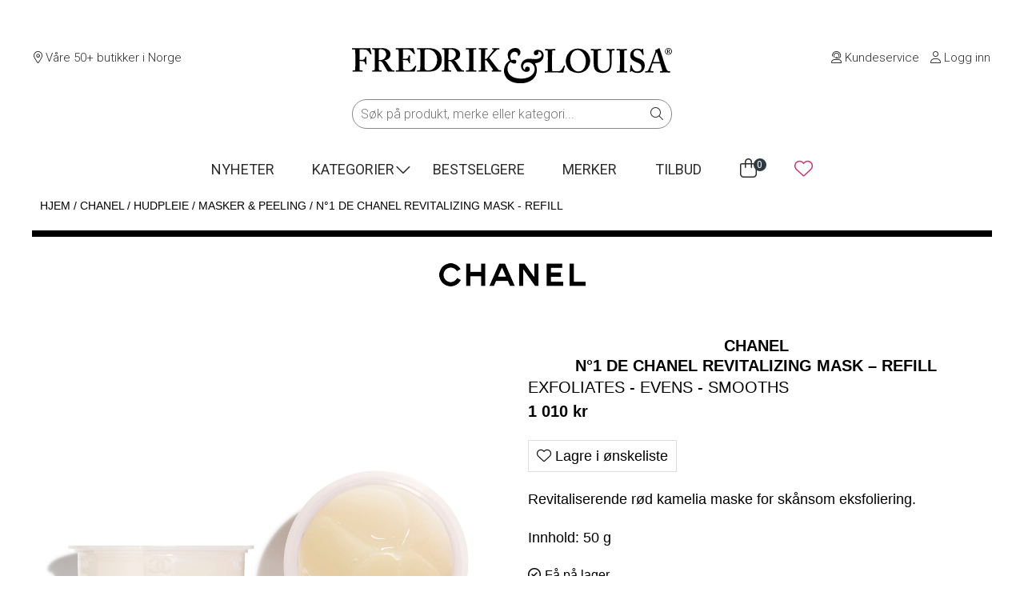

--- FILE ---
content_type: text/html; charset=UTF-8
request_url: https://fredrikoglouisa.no/produkt/n1-de-chanel-revitalizing-mask-refill/
body_size: 36055
content:
<!doctype html>
<html lang="nb-NO">

<head>
	<!-- Google Optimize -->
	<!-- NB: Activate forward/back cache-fix in scripts.js when activating Google Optimize -->
		<!-- <script src="https://www.googleoptimize.com/optimize.js?id=OPT-MLG3ZZQ"></script> -->
		<!-- /Google Optimize -->
	<meta charset=UTF-8>
	<meta name="viewport" content="width=device-width, initial-scale=1">
	<script defer src="https://kit.fontawesome.com/a9486551e3.js" crossorigin="anonymous"></script>
	<meta name="google-site-verification" content="CO5KsGJOiGPA8nSOjre544QzBjW90m577ltfOdv0o-4" />

	<script id="CookieConsent" type="text/javascript" data-culture="NB" src="https://policy.app.cookieinformation.com/uc.js" data-gcm-enabled="false" async></script>

	<meta name='robots' content='index, follow, max-image-preview:large, max-snippet:-1, max-video-preview:-1' />

<!-- Google Tag Manager for WordPress by gtm4wp.com -->
<script data-cfasync="false" data-pagespeed-no-defer>
	var gtm4wp_datalayer_name = "dataLayer";
	var dataLayer = dataLayer || [];
	const gtm4wp_use_sku_instead = 1;
	const gtm4wp_currency = 'NOK';
	const gtm4wp_product_per_impression = 0;
	const gtm4wp_clear_ecommerce = false;
	const gtm4wp_datalayer_max_timeout = 2000;
</script>
<!-- End Google Tag Manager for WordPress by gtm4wp.com -->
	<!-- This site is optimized with the Yoast SEO Premium plugin v26.6 (Yoast SEO v26.6) - https://yoast.com/wordpress/plugins/seo/ -->
	<title>CHANEL N°1 De Chanel Revitalizing Mask - Refill Exfoliates - Evens - Smooths - Fredrik &amp; Louisa</title>
	<meta name="description" content="Revitaliserende rød kamelia maske for skånsom eksfoliering.Innhold: 50 g" />
	<link rel="canonical" href="https://fredrikoglouisa.no/produkt/n1-de-chanel-revitalizing-mask-refill/" />
	<meta property="og:locale" content="nb_NO" />
	<meta property="og:type" content="product" />
	<meta property="og:title" content="CHANEL N°1 De Chanel Revitalizing Mask - Refill Exfoliates - Evens - Smooths - Fredrik &amp; Louisa" />
	<meta property="og:description" content="Revitaliserende rød kamelia maske for skånsom eksfoliering.Innhold: 50 g" />
	<meta property="og:url" content="https://fredrikoglouisa.no/produkt/n1-de-chanel-revitalizing-mask-refill/" />
	<meta property="og:site_name" content="Fredrik &amp; Louisa" />
	<meta property="article:modified_time" content="2026-01-27T01:42:54+00:00" />
	<meta property="og:image" content="https://fredrikoglouisa.no/wp-content/uploads/2023/12/3145891406658.jpg" />
	<meta property="og:image:width" content="2000" />
	<meta property="og:image:height" content="2000" />
	<meta property="og:image:type" content="image/jpeg" /><meta property="og:image" content="https://fredrikoglouisa.no/wp-content/uploads/2025/05/3145891406658_1.jpg" />
	<meta property="og:image:width" content="2000" />
	<meta property="og:image:height" content="2000" />
	<meta property="og:image:type" content="image/jpeg" /><meta property="og:image" content="https://fredrikoglouisa.no/wp-content/uploads/2025/05/3145891406658_2.jpg" />
	<meta property="og:image:width" content="1024" />
	<meta property="og:image:height" content="1024" />
	<meta property="og:image:type" content="image/jpeg" />
	<meta name="twitter:card" content="summary_large_image" />
	<meta name="twitter:label1" content="Pris" />
	<meta name="twitter:data1" content="1 010&nbsp;&#107;&#114;" />
	<meta name="twitter:label2" content="Tilgjengelighet" />
	<meta name="twitter:data2" content="På lager" />
	<script type="application/ld+json" class="yoast-schema-graph">{"@context":"https://schema.org","@graph":[{"@type":["WebPage","ItemPage"],"@id":"https://fredrikoglouisa.no/produkt/n1-de-chanel-revitalizing-mask-refill/","url":"https://fredrikoglouisa.no/produkt/n1-de-chanel-revitalizing-mask-refill/","name":"CHANEL, HUDPLEIE, MASKER &amp; PEELING N°1 DE CHANEL REVITALIZING MASK - REFILL - Fredrik &amp; Louisa","isPartOf":{"@id":"https://fredrikoglouisa.no/#website"},"primaryImageOfPage":{"@id":"https://fredrikoglouisa.no/produkt/n1-de-chanel-revitalizing-mask-refill/#primaryimage"},"image":{"@id":"https://fredrikoglouisa.no/produkt/n1-de-chanel-revitalizing-mask-refill/#primaryimage"},"thumbnailUrl":"https://fredrikoglouisa.no/wp-content/uploads/2025/05/3145891406658.jpg","breadcrumb":{"@id":"https://fredrikoglouisa.no/produkt/n1-de-chanel-revitalizing-mask-refill/#breadcrumb"},"inLanguage":"nb-NO","potentialAction":{"@type":"BuyAction","target":"https://fredrikoglouisa.no/produkt/n1-de-chanel-revitalizing-mask-refill/"}},{"@type":"ImageObject","inLanguage":"nb-NO","@id":"https://fredrikoglouisa.no/produkt/n1-de-chanel-revitalizing-mask-refill/#primaryimage","url":"https://fredrikoglouisa.no/wp-content/uploads/2025/05/3145891406658.jpg","contentUrl":"https://fredrikoglouisa.no/wp-content/uploads/2025/05/3145891406658.jpg","width":2000,"height":2000,"caption":"N°1 DE CHANEL REVITALIZING MASK - REFILL"},{"@type":"BreadcrumbList","@id":"https://fredrikoglouisa.no/produkt/n1-de-chanel-revitalizing-mask-refill/#breadcrumb","itemListElement":[{"@type":"ListItem","position":1,"name":"Hjem","item":"https://fredrikoglouisa.no/"},{"@type":"ListItem","position":2,"name":"Nettbutikk","item":"https://fredrikoglouisa.no/nettbutikk/"},{"@type":"ListItem","position":3,"name":"N°1 DE CHANEL REVITALIZING MASK &#8211; REFILL"}]},{"@type":"WebSite","@id":"https://fredrikoglouisa.no/#website","url":"https://fredrikoglouisa.no/","name":"Fredrik & Louisa","description":"Hudpleie, makeup og parfyme på nett","publisher":{"@id":"https://fredrikoglouisa.no/#organization"},"potentialAction":[{"@type":"SearchAction","target":{"@type":"EntryPoint","urlTemplate":"https://fredrikoglouisa.no/?s={search_term_string}"},"query-input":{"@type":"PropertyValueSpecification","valueRequired":true,"valueName":"search_term_string"}}],"inLanguage":"nb-NO"},{"@type":"Organization","@id":"https://fredrikoglouisa.no/#organization","name":"Fredrik & Louisa","url":"https://fredrikoglouisa.no/","logo":{"@type":"ImageObject","inLanguage":"nb-NO","@id":"https://fredrikoglouisa.no/#/schema/logo/image/","url":"https://fredrikoglouisa.no/wp-content/uploads/2020/02/fredrik-og-louisa.jpg","contentUrl":"https://fredrikoglouisa.no/wp-content/uploads/2020/02/fredrik-og-louisa.jpg","width":1080,"height":1080,"caption":"Fredrik & Louisa"},"image":{"@id":"https://fredrikoglouisa.no/#/schema/logo/image/"},"sameAs":["https://www.facebook.com/fredrikoglouisa/","https://www.instagram.com/fredrikoglouisa/"],"aggregateRating":{"@type":"aggregateRating","ratingValue":"4.9","reviewCount":21632}}]}</script>
	<meta property="product:price:amount" content="1010.00" />
	<meta property="product:price:currency" content="NOK" />
	<meta property="og:availability" content="instock" />
	<meta property="product:availability" content="instock" />
	<meta property="product:retailer_item_id" content="228486" />
	<meta property="product:condition" content="new" />
	<!-- / Yoast SEO Premium plugin. -->


<link rel='dns-prefetch' href='//capi-automation.s3.us-east-2.amazonaws.com' />
<link rel='dns-prefetch' href='//fonts.googleapis.com' />
<link rel='dns-prefetch' href='//use.typekit.net' />

<!-- Google Tag Manager for WordPress by gtm4wp.com -->
<!-- GTM Container placement set to automatic -->
<script data-cfasync="false" data-pagespeed-no-defer>
	var dataLayer_content = {"pageTitle":"CHANEL N°1 De Chanel Revitalizing Mask - Refill Exfoliates - Evens - Smooths - Fredrik &amp; Louisa","pagePostType":"product","pagePostType2":"single-product","cartContent":{"totals":{"applied_coupons":[],"discount_total":0,"subtotal":0,"total":0},"items":[]},"productRatingCounts":[],"productAverageRating":0,"productReviewCount":0,"productType":"simple","productIsVariable":0};
	dataLayer.push( dataLayer_content );
</script>
<script data-cfasync="false" data-pagespeed-no-defer>
(function(w,d,s,l,i){w[l]=w[l]||[];w[l].push({'gtm.start':
new Date().getTime(),event:'gtm.js'});var f=d.getElementsByTagName(s)[0],
j=d.createElement(s),dl=l!='dataLayer'?'&l='+l:'';j.async=true;j.src=
'//www.googletagmanager.com/gtm.js?id='+i+dl;f.parentNode.insertBefore(j,f);
})(window,document,'script','dataLayer','GTM-P6HPFL6');
</script>
<!-- End Google Tag Manager for WordPress by gtm4wp.com --><link rel="alternate" title="oEmbed (JSON)" type="application/json+oembed" href="https://fredrikoglouisa.no/wp-json/oembed/1.0/embed?url=https%3A%2F%2Ffredrikoglouisa.no%2Fprodukt%2Fn1-de-chanel-revitalizing-mask-refill%2F" />
<link rel="alternate" title="oEmbed (XML)" type="text/xml+oembed" href="https://fredrikoglouisa.no/wp-json/oembed/1.0/embed?url=https%3A%2F%2Ffredrikoglouisa.no%2Fprodukt%2Fn1-de-chanel-revitalizing-mask-refill%2F&#038;format=xml" />
<link rel="preload" as="image" href="https://fredrikoglouisa.no/wp-content/uploads/2025/05/3145891406658.jpg" fetchpriority="high">
<style id='wp-img-auto-sizes-contain-inline-css'>
img:is([sizes=auto i],[sizes^="auto," i]){contain-intrinsic-size:3000px 1500px}
/*# sourceURL=wp-img-auto-sizes-contain-inline-css */
</style>
<style id='wp-emoji-styles-inline-css'>

	img.wp-smiley, img.emoji {
		display: inline !important;
		border: none !important;
		box-shadow: none !important;
		height: 1em !important;
		width: 1em !important;
		margin: 0 0.07em !important;
		vertical-align: -0.1em !important;
		background: none !important;
		padding: 0 !important;
	}
/*# sourceURL=wp-emoji-styles-inline-css */
</style>
<link rel='stylesheet' id='wp-block-library-css' href='https://fredrikoglouisa.no/wp-includes/css/dist/block-library/style.min.css?ver=6.9' media='all' />
<style id='classic-theme-styles-inline-css'>
/*! This file is auto-generated */
.wp-block-button__link{color:#fff;background-color:#32373c;border-radius:9999px;box-shadow:none;text-decoration:none;padding:calc(.667em + 2px) calc(1.333em + 2px);font-size:1.125em}.wp-block-file__button{background:#32373c;color:#fff;text-decoration:none}
/*# sourceURL=/wp-includes/css/classic-themes.min.css */
</style>
<style id='global-styles-inline-css'>
:root{--wp--preset--aspect-ratio--square: 1;--wp--preset--aspect-ratio--4-3: 4/3;--wp--preset--aspect-ratio--3-4: 3/4;--wp--preset--aspect-ratio--3-2: 3/2;--wp--preset--aspect-ratio--2-3: 2/3;--wp--preset--aspect-ratio--16-9: 16/9;--wp--preset--aspect-ratio--9-16: 9/16;--wp--preset--color--black: #000000;--wp--preset--color--cyan-bluish-gray: #abb8c3;--wp--preset--color--white: #ffffff;--wp--preset--color--pale-pink: #f78da7;--wp--preset--color--vivid-red: #cf2e2e;--wp--preset--color--luminous-vivid-orange: #ff6900;--wp--preset--color--luminous-vivid-amber: #fcb900;--wp--preset--color--light-green-cyan: #7bdcb5;--wp--preset--color--vivid-green-cyan: #00d084;--wp--preset--color--pale-cyan-blue: #8ed1fc;--wp--preset--color--vivid-cyan-blue: #0693e3;--wp--preset--color--vivid-purple: #9b51e0;--wp--preset--gradient--vivid-cyan-blue-to-vivid-purple: linear-gradient(135deg,rgb(6,147,227) 0%,rgb(155,81,224) 100%);--wp--preset--gradient--light-green-cyan-to-vivid-green-cyan: linear-gradient(135deg,rgb(122,220,180) 0%,rgb(0,208,130) 100%);--wp--preset--gradient--luminous-vivid-amber-to-luminous-vivid-orange: linear-gradient(135deg,rgb(252,185,0) 0%,rgb(255,105,0) 100%);--wp--preset--gradient--luminous-vivid-orange-to-vivid-red: linear-gradient(135deg,rgb(255,105,0) 0%,rgb(207,46,46) 100%);--wp--preset--gradient--very-light-gray-to-cyan-bluish-gray: linear-gradient(135deg,rgb(238,238,238) 0%,rgb(169,184,195) 100%);--wp--preset--gradient--cool-to-warm-spectrum: linear-gradient(135deg,rgb(74,234,220) 0%,rgb(151,120,209) 20%,rgb(207,42,186) 40%,rgb(238,44,130) 60%,rgb(251,105,98) 80%,rgb(254,248,76) 100%);--wp--preset--gradient--blush-light-purple: linear-gradient(135deg,rgb(255,206,236) 0%,rgb(152,150,240) 100%);--wp--preset--gradient--blush-bordeaux: linear-gradient(135deg,rgb(254,205,165) 0%,rgb(254,45,45) 50%,rgb(107,0,62) 100%);--wp--preset--gradient--luminous-dusk: linear-gradient(135deg,rgb(255,203,112) 0%,rgb(199,81,192) 50%,rgb(65,88,208) 100%);--wp--preset--gradient--pale-ocean: linear-gradient(135deg,rgb(255,245,203) 0%,rgb(182,227,212) 50%,rgb(51,167,181) 100%);--wp--preset--gradient--electric-grass: linear-gradient(135deg,rgb(202,248,128) 0%,rgb(113,206,126) 100%);--wp--preset--gradient--midnight: linear-gradient(135deg,rgb(2,3,129) 0%,rgb(40,116,252) 100%);--wp--preset--font-size--small: 13px;--wp--preset--font-size--medium: 20px;--wp--preset--font-size--large: 36px;--wp--preset--font-size--x-large: 42px;--wp--preset--spacing--20: 0.44rem;--wp--preset--spacing--30: 0.67rem;--wp--preset--spacing--40: 1rem;--wp--preset--spacing--50: 1.5rem;--wp--preset--spacing--60: 2.25rem;--wp--preset--spacing--70: 3.38rem;--wp--preset--spacing--80: 5.06rem;--wp--preset--shadow--natural: 6px 6px 9px rgba(0, 0, 0, 0.2);--wp--preset--shadow--deep: 12px 12px 50px rgba(0, 0, 0, 0.4);--wp--preset--shadow--sharp: 6px 6px 0px rgba(0, 0, 0, 0.2);--wp--preset--shadow--outlined: 6px 6px 0px -3px rgb(255, 255, 255), 6px 6px rgb(0, 0, 0);--wp--preset--shadow--crisp: 6px 6px 0px rgb(0, 0, 0);}:where(.is-layout-flex){gap: 0.5em;}:where(.is-layout-grid){gap: 0.5em;}body .is-layout-flex{display: flex;}.is-layout-flex{flex-wrap: wrap;align-items: center;}.is-layout-flex > :is(*, div){margin: 0;}body .is-layout-grid{display: grid;}.is-layout-grid > :is(*, div){margin: 0;}:where(.wp-block-columns.is-layout-flex){gap: 2em;}:where(.wp-block-columns.is-layout-grid){gap: 2em;}:where(.wp-block-post-template.is-layout-flex){gap: 1.25em;}:where(.wp-block-post-template.is-layout-grid){gap: 1.25em;}.has-black-color{color: var(--wp--preset--color--black) !important;}.has-cyan-bluish-gray-color{color: var(--wp--preset--color--cyan-bluish-gray) !important;}.has-white-color{color: var(--wp--preset--color--white) !important;}.has-pale-pink-color{color: var(--wp--preset--color--pale-pink) !important;}.has-vivid-red-color{color: var(--wp--preset--color--vivid-red) !important;}.has-luminous-vivid-orange-color{color: var(--wp--preset--color--luminous-vivid-orange) !important;}.has-luminous-vivid-amber-color{color: var(--wp--preset--color--luminous-vivid-amber) !important;}.has-light-green-cyan-color{color: var(--wp--preset--color--light-green-cyan) !important;}.has-vivid-green-cyan-color{color: var(--wp--preset--color--vivid-green-cyan) !important;}.has-pale-cyan-blue-color{color: var(--wp--preset--color--pale-cyan-blue) !important;}.has-vivid-cyan-blue-color{color: var(--wp--preset--color--vivid-cyan-blue) !important;}.has-vivid-purple-color{color: var(--wp--preset--color--vivid-purple) !important;}.has-black-background-color{background-color: var(--wp--preset--color--black) !important;}.has-cyan-bluish-gray-background-color{background-color: var(--wp--preset--color--cyan-bluish-gray) !important;}.has-white-background-color{background-color: var(--wp--preset--color--white) !important;}.has-pale-pink-background-color{background-color: var(--wp--preset--color--pale-pink) !important;}.has-vivid-red-background-color{background-color: var(--wp--preset--color--vivid-red) !important;}.has-luminous-vivid-orange-background-color{background-color: var(--wp--preset--color--luminous-vivid-orange) !important;}.has-luminous-vivid-amber-background-color{background-color: var(--wp--preset--color--luminous-vivid-amber) !important;}.has-light-green-cyan-background-color{background-color: var(--wp--preset--color--light-green-cyan) !important;}.has-vivid-green-cyan-background-color{background-color: var(--wp--preset--color--vivid-green-cyan) !important;}.has-pale-cyan-blue-background-color{background-color: var(--wp--preset--color--pale-cyan-blue) !important;}.has-vivid-cyan-blue-background-color{background-color: var(--wp--preset--color--vivid-cyan-blue) !important;}.has-vivid-purple-background-color{background-color: var(--wp--preset--color--vivid-purple) !important;}.has-black-border-color{border-color: var(--wp--preset--color--black) !important;}.has-cyan-bluish-gray-border-color{border-color: var(--wp--preset--color--cyan-bluish-gray) !important;}.has-white-border-color{border-color: var(--wp--preset--color--white) !important;}.has-pale-pink-border-color{border-color: var(--wp--preset--color--pale-pink) !important;}.has-vivid-red-border-color{border-color: var(--wp--preset--color--vivid-red) !important;}.has-luminous-vivid-orange-border-color{border-color: var(--wp--preset--color--luminous-vivid-orange) !important;}.has-luminous-vivid-amber-border-color{border-color: var(--wp--preset--color--luminous-vivid-amber) !important;}.has-light-green-cyan-border-color{border-color: var(--wp--preset--color--light-green-cyan) !important;}.has-vivid-green-cyan-border-color{border-color: var(--wp--preset--color--vivid-green-cyan) !important;}.has-pale-cyan-blue-border-color{border-color: var(--wp--preset--color--pale-cyan-blue) !important;}.has-vivid-cyan-blue-border-color{border-color: var(--wp--preset--color--vivid-cyan-blue) !important;}.has-vivid-purple-border-color{border-color: var(--wp--preset--color--vivid-purple) !important;}.has-vivid-cyan-blue-to-vivid-purple-gradient-background{background: var(--wp--preset--gradient--vivid-cyan-blue-to-vivid-purple) !important;}.has-light-green-cyan-to-vivid-green-cyan-gradient-background{background: var(--wp--preset--gradient--light-green-cyan-to-vivid-green-cyan) !important;}.has-luminous-vivid-amber-to-luminous-vivid-orange-gradient-background{background: var(--wp--preset--gradient--luminous-vivid-amber-to-luminous-vivid-orange) !important;}.has-luminous-vivid-orange-to-vivid-red-gradient-background{background: var(--wp--preset--gradient--luminous-vivid-orange-to-vivid-red) !important;}.has-very-light-gray-to-cyan-bluish-gray-gradient-background{background: var(--wp--preset--gradient--very-light-gray-to-cyan-bluish-gray) !important;}.has-cool-to-warm-spectrum-gradient-background{background: var(--wp--preset--gradient--cool-to-warm-spectrum) !important;}.has-blush-light-purple-gradient-background{background: var(--wp--preset--gradient--blush-light-purple) !important;}.has-blush-bordeaux-gradient-background{background: var(--wp--preset--gradient--blush-bordeaux) !important;}.has-luminous-dusk-gradient-background{background: var(--wp--preset--gradient--luminous-dusk) !important;}.has-pale-ocean-gradient-background{background: var(--wp--preset--gradient--pale-ocean) !important;}.has-electric-grass-gradient-background{background: var(--wp--preset--gradient--electric-grass) !important;}.has-midnight-gradient-background{background: var(--wp--preset--gradient--midnight) !important;}.has-small-font-size{font-size: var(--wp--preset--font-size--small) !important;}.has-medium-font-size{font-size: var(--wp--preset--font-size--medium) !important;}.has-large-font-size{font-size: var(--wp--preset--font-size--large) !important;}.has-x-large-font-size{font-size: var(--wp--preset--font-size--x-large) !important;}
:where(.wp-block-post-template.is-layout-flex){gap: 1.25em;}:where(.wp-block-post-template.is-layout-grid){gap: 1.25em;}
:where(.wp-block-term-template.is-layout-flex){gap: 1.25em;}:where(.wp-block-term-template.is-layout-grid){gap: 1.25em;}
:where(.wp-block-columns.is-layout-flex){gap: 2em;}:where(.wp-block-columns.is-layout-grid){gap: 2em;}
:root :where(.wp-block-pullquote){font-size: 1.5em;line-height: 1.6;}
/*# sourceURL=global-styles-inline-css */
</style>
<link rel='stylesheet' id='flqs-style-css' href='https://fredrikoglouisa.no/wp-content/plugins/fl-customer-questions/assets/css/style.css?ver=1741091266' media='all' />
<link rel='stylesheet' id='flrv-style-css' href='https://fredrikoglouisa.no/wp-content/plugins/fl-customer-reviews/assets/css/style.css?ver=1755609518' media='all' />
<link rel='stylesheet' id='fld-style-front-css' href='https://fredrikoglouisa.no/wp-content/plugins/fl-discount-plugin/css/style-front.css?ver=1755683598' media='all' />
<link rel='stylesheet' id='flpg-style-front-css' href='https://fredrikoglouisa.no/wp-content/plugins/fl-product-gallery/css/flpg-front.css?ver=1760708702' media='all' />
<link rel='stylesheet' id='splide-css-css' href='https://fredrikoglouisa.no/wp-content/plugins/fl-product-gallery/css/splide.min.css?ver=4.1.3' media='all' />
<link rel='stylesheet' id='flwl-style-css' href='https://fredrikoglouisa.no/wp-content/plugins/fl-wishlist/assets/style.css?ver=0.0.1' media='all' />
<style id='woocommerce-inline-inline-css'>
.woocommerce form .form-row .required { visibility: visible; }
/*# sourceURL=woocommerce-inline-inline-css */
</style>
<link rel='stylesheet' id='fl-style-css' href='https://fredrikoglouisa.no/wp-content/themes/fredrikoglouisa/style.css?ver=1767598497' media='all' />
<link rel='stylesheet' id='fl-fonts-css' href='https://fonts.googleapis.com/css?family=Roboto%3A300%2C300italic%2C400%2C400italic%2C500%2C600%2C700%2C700italic&#038;ver=6.9' media='all' />
<link rel='stylesheet' id='fl-adobe-fonts-css' href='https://use.typekit.net/vpx1vog.css?ver=6.9' media='all' />
<link rel='stylesheet' id='fl-google-fonts-css' href='https://fonts.googleapis.com/css2?family=Jost%3Awght%40300%3B400%3B500%3B700&#038;display=swap&#038;ver=6.9' media='all' />
<link rel='stylesheet' id='vipps-gw-css' href='https://fredrikoglouisa.no/wp-content/plugins/woo-vipps/payment/css/vipps.css?ver=1767594340' media='all' />
<script src="https://fredrikoglouisa.no/wp-includes/js/jquery/jquery.min.js?ver=3.7.1" id="jquery-core-js"></script>
<script src="https://fredrikoglouisa.no/wp-includes/js/jquery/jquery-migrate.min.js?ver=3.4.1" id="jquery-migrate-js"></script>
<script id="fld-script-front-js-extra">
var fldScript = {"ajaxurl":"https://fredrikoglouisa.no/wp-admin/admin-ajax.php"};
//# sourceURL=fld-script-front-js-extra
</script>
<script src="https://fredrikoglouisa.no/wp-content/plugins/fl-discount-plugin/js/script.js?ver=1755683599" id="fld-script-front-js"></script>
<script src="https://fredrikoglouisa.no/wp-content/plugins/fl-product-gallery/js/splide.min.js?ver=4.1.3" id="splide-js-js"></script>
<script src="https://fredrikoglouisa.no/wp-content/plugins/woocommerce/assets/js/zoom/jquery.zoom.min.js?ver=1.7.21-wc.10.4.3" id="wc-zoom-js" defer data-wp-strategy="defer"></script>
<script id="wc-single-product-js-extra">
var wc_single_product_params = {"i18n_required_rating_text":"Vennligst velg en vurdering","i18n_rating_options":["1 av 5 stjerner","2 av 5 stjerner","3 av 5 stjerner","4 av 5 stjerner","5 av 5 stjerner"],"i18n_product_gallery_trigger_text":"Se bildegalleri i fullskjerm","review_rating_required":"yes","flexslider":{"rtl":false,"animation":"slide","smoothHeight":true,"directionNav":false,"controlNav":"thumbnails","slideshow":false,"animationSpeed":500,"animationLoop":false,"allowOneSlide":false},"zoom_enabled":"1","zoom_options":[],"photoswipe_enabled":"","photoswipe_options":{"shareEl":false,"closeOnScroll":false,"history":false,"hideAnimationDuration":0,"showAnimationDuration":0},"flexslider_enabled":""};
//# sourceURL=wc-single-product-js-extra
</script>
<script src="https://fredrikoglouisa.no/wp-content/plugins/woocommerce/assets/js/frontend/single-product.min.js?ver=10.4.3" id="wc-single-product-js" defer data-wp-strategy="defer"></script>
<script src="https://fredrikoglouisa.no/wp-content/plugins/woocommerce/assets/js/jquery-blockui/jquery.blockUI.min.js?ver=2.7.0-wc.10.4.3" id="wc-jquery-blockui-js" defer data-wp-strategy="defer"></script>
<script src="https://fredrikoglouisa.no/wp-content/plugins/woocommerce/assets/js/js-cookie/js.cookie.min.js?ver=2.1.4-wc.10.4.3" id="wc-js-cookie-js" defer data-wp-strategy="defer"></script>
<script id="woocommerce-js-extra">
var woocommerce_params = {"ajax_url":"/wp-admin/admin-ajax.php","wc_ajax_url":"/?wc-ajax=%%endpoint%%","i18n_password_show":"Vis passord","i18n_password_hide":"Skjul passord"};
//# sourceURL=woocommerce-js-extra
</script>
<script src="https://fredrikoglouisa.no/wp-content/plugins/woocommerce/assets/js/frontend/woocommerce.min.js?ver=10.4.3" id="woocommerce-js" defer data-wp-strategy="defer"></script>
<link rel="https://api.w.org/" href="https://fredrikoglouisa.no/wp-json/" /><link rel="alternate" title="JSON" type="application/json" href="https://fredrikoglouisa.no/wp-json/wp/v2/product/998639" /><link rel="EditURI" type="application/rsd+xml" title="RSD" href="https://fredrikoglouisa.no/xmlrpc.php?rsd" />
<meta name="generator" content="WordPress 6.9" />
<meta name="generator" content="WooCommerce 10.4.3" />
<link rel='shortlink' href='https://fredrikoglouisa.no/?p=998639' />
<script type='text/javascript'>
		(function() {
			// Function to load Historian.ai script
			function loadHistorianScript() {
				if (window.historianLoaded) {
					return; // Prevent duplicate loading
				}
				
				var s = document.createElement('script');
				s.defer = true;
				s.type = 'text/javascript';
				s.src = 'https://script.historianhq.com/23ecf851a2c9447d81a0bda5189beca9';
				document.getElementsByTagName('head')[0].appendChild(s);
				window.historianLoaded = true;
			}

			// Check if CookieInformation is available
			if (typeof CookieInformation !== 'undefined' && CookieInformation.getConsentGivenFor) {
				
				// Check if functional cookies are accepted on page load
				if (CookieInformation.getConsentGivenFor('cookie_cat_functional')) {
					loadHistorianScript();
				}
				
				// Listen for the official Cookie Information consent event
				window.addEventListener('CookieInformationConsentGiven', function(event) {
					if (CookieInformation.getConsentGivenFor('cookie_cat_functional')) {
						loadHistorianScript();
					}
				}, false);
			} else {
				// Fallback: Check for Google Consent Mode v2
				if (typeof gtag !== 'undefined') {
					// Wait for consent mode to be initialized
					setTimeout(function() {
						gtag('consent', 'default', {
							'functionality_storage': 'denied'
						});
						
						// Check consent status
						gtag('consent', 'query', function(consent) {
							if (consent.functionality_storage === 'granted') {
								loadHistorianScript();
							}
						});
					}, 100);
				}
			}
		})();
	</script>	<noscript><style>.woocommerce-product-gallery{ opacity: 1 !important; }</style></noscript>
	<style> a[href=""] { -webkit-touch-callout: none;  } </style>
			<script  type="text/javascript">
				!function(f,b,e,v,n,t,s){if(f.fbq)return;n=f.fbq=function(){n.callMethod?
					n.callMethod.apply(n,arguments):n.queue.push(arguments)};if(!f._fbq)f._fbq=n;
					n.push=n;n.loaded=!0;n.version='2.0';n.queue=[];t=b.createElement(e);t.async=!0;
					t.src=v;s=b.getElementsByTagName(e)[0];s.parentNode.insertBefore(t,s)}(window,
					document,'script','https://connect.facebook.net/en_US/fbevents.js');
			</script>
			<!-- WooCommerce Facebook Integration Begin -->
			<script  type="text/javascript">

				fbq('init', '324689568010200', {}, {
    "agent": "woocommerce_6-10.4.3-3.5.15"
});

				document.addEventListener( 'DOMContentLoaded', function() {
					// Insert placeholder for events injected when a product is added to the cart through AJAX.
					document.body.insertAdjacentHTML( 'beforeend', '<div class=\"wc-facebook-pixel-event-placeholder\"></div>' );
				}, false );

			</script>
			<!-- WooCommerce Facebook Integration End -->
			<link rel="icon" href="https://fredrikoglouisa.no/wp-content/uploads/2020/03/cropped-favicon-1-150x150.jpg" sizes="32x32" />
<link rel="icon" href="https://fredrikoglouisa.no/wp-content/uploads/2020/03/cropped-favicon-1-200x200.jpg" sizes="192x192" />
<link rel="apple-touch-icon" href="https://fredrikoglouisa.no/wp-content/uploads/2020/03/cropped-favicon-1-200x200.jpg" />
<meta name="msapplication-TileImage" content="https://fredrikoglouisa.no/wp-content/uploads/2020/03/cropped-favicon-1-400x400.jpg" />
</head>

<body class="wp-singular product-template-default single single-product postid-998639 wp-theme-fredrikoglouisa theme-fredrikoglouisa woocommerce woocommerce-page woocommerce-no-js">
	<div class="overlay"></div>
	<header id="header" class="site-header">
		<div id="desktop-header">
			<section class="header-top-grid">
				<div class="left">
					<div>
						<span><a href="https://fredrikoglouisa.no/butikkoversikt/"><i
									class="fal fa-map-marker-alt"></i> Våre 50+ butikker i Norge</a></span>
					</div>
				</div>
				<div class="middle">
					<a href="https://fredrikoglouisa.no">
						<img width="400" height="44" src="
						https://fredrikoglouisa.no/wp-content/themes/fredrikoglouisa/assets/fredrikoglouisa.svg						" alt="Fredrik & Louisa logo" loading="lazy">
					</a>
				</div>
				<div class="right">
					<div>
						<span><a href="https://fredrikoglouisa.no/kontakt/"><i
									class="fal fa-user-headset"></i>&nbsp;Kundeservice</a></span>
						<span>
							<a href="https://fredrikoglouisa.no/min-konto/" class="my-account"><i
									class="fal fa-user"></i><span class="my-account-link-text">&nbsp;Logg inn</span></a>
						</span>
					</div>
				</div>
			</section><!-- .header-top-grid -->

			<section class="header-bottom-grid">
				<nav class="main-navigation"><ul id="menu-header-menu" class="menu"><li id="menu-item-272489" class="menu-item menu-item-type-taxonomy menu-item-object-product_tag menu-item-272489"><a href="https://fredrikoglouisa.no/kampanje/nyheter/">Nyheter</a></li>
<li id="menu-item-138735" class="angle-down menu-item menu-item-type-custom menu-item-object-custom menu-item-138735"><a href="#">Kategorier</a></li>
<li id="menu-item-138736" class="menu-item menu-item-type-post_type menu-item-object-page menu-item-138736"><a href="https://fredrikoglouisa.no/bestselgere/">Bestselgere</a></li>
<li id="menu-item-138739" class="menu-item menu-item-type-post_type menu-item-object-page menu-item-138739"><a href="https://fredrikoglouisa.no/merker/">Merker</a></li>
<li id="menu-item-138737" class="menu-item menu-item-type-taxonomy menu-item-object-product_tag menu-item-138737"><a href="https://fredrikoglouisa.no/kampanje/tilbud/">Tilbud</a></li>
<li class="menu-cart"><a class='cart-contents' href='https://fredrikoglouisa.no/handlekurv/' title='Vis handlekurv'>
            <i class='fal fa-shopping-bag'></i>
            <span class='count'>0</span>
        </a></li><li id="wishlist-menu-heart" class="menu-heart"><i class="fal fa-heart"></i></li></ul></nav>				<div id="mega-menu-container">
					<div id="category-mega-menu">
						<div>
							<nav class="category-chooser"><ul id="menu-category-chooser" class="menu"><li id="menu-item-138746" class="menu-item menu-item-type-taxonomy menu-item-object-product_cat menu-item-138746"><a href="https://fredrikoglouisa.no/produktkategori/makeup/">Makeup</a></li>
<li id="menu-item-138744" class="menu-item menu-item-type-taxonomy menu-item-object-product_cat current-product-ancestor current-menu-parent current-product-parent menu-item-138744"><a href="https://fredrikoglouisa.no/produktkategori/hudpleie/">Hudpleie</a></li>
<li id="menu-item-138745" class="menu-item menu-item-type-taxonomy menu-item-object-product_cat menu-item-138745"><a href="https://fredrikoglouisa.no/produktkategori/parfyme/">Parfyme</a></li>
<li id="menu-item-138747" class="menu-item menu-item-type-taxonomy menu-item-object-product_cat menu-item-138747"><a href="https://fredrikoglouisa.no/produktkategori/har/">Hår</a></li>
<li id="menu-item-138748" class="menu-item menu-item-type-taxonomy menu-item-object-product_cat menu-item-138748"><a href="https://fredrikoglouisa.no/produktkategori/parfyme/herre-parfyme/">Herre</a></li>
<li id="menu-item-138749" class="menu-item menu-item-type-taxonomy menu-item-object-product_cat menu-item-138749"><a href="https://fredrikoglouisa.no/produktkategori/gavesett/">Gavesett</a></li>
</ul></nav>						</div>
						<div>
							<nav class="category-menu"><ul id="menu-category-menu" class="menu"><li id="menu-item-1538" class="has-mega-menu menu-item menu-item-type-taxonomy menu-item-object-product_cat menu-item-has-children menu-item-1538"><a href="https://fredrikoglouisa.no/produktkategori/makeup/">Makeup</a>
<ul class="sub-menu">
	<li id="menu-item-1539" class="menu-item menu-item-type-taxonomy menu-item-object-product_cat menu-item-has-children menu-item-1539"><a href="https://fredrikoglouisa.no/produktkategori/makeup/ansikt/">Ansikt</a>
	<ul class="sub-menu">
		<li id="menu-item-1542" class="menu-item menu-item-type-taxonomy menu-item-object-product_cat menu-item-1542"><a href="https://fredrikoglouisa.no/produktkategori/makeup/ansikt/foundation/">Foundation</a></li>
		<li id="menu-item-1540" class="menu-item menu-item-type-taxonomy menu-item-object-product_cat menu-item-1540"><a href="https://fredrikoglouisa.no/produktkategori/makeup/ansikt/concealer/">Concealer</a></li>
		<li id="menu-item-1541" class="menu-item menu-item-type-taxonomy menu-item-object-product_cat menu-item-1541"><a href="https://fredrikoglouisa.no/produktkategori/makeup/ansikt/contouring/">Contouring</a></li>
		<li id="menu-item-1543" class="menu-item menu-item-type-taxonomy menu-item-object-product_cat menu-item-1543"><a href="https://fredrikoglouisa.no/produktkategori/makeup/ansikt/highlighter/">Highlighter</a></li>
		<li id="menu-item-1545" class="menu-item menu-item-type-taxonomy menu-item-object-product_cat menu-item-1545"><a href="https://fredrikoglouisa.no/produktkategori/makeup/ansikt/pudder/">Pudder</a></li>
		<li id="menu-item-9347" class="menu-item menu-item-type-taxonomy menu-item-object-product_cat menu-item-9347"><a href="https://fredrikoglouisa.no/produktkategori/makeup/ansikt/solpudder/">Solpudder</a></li>
		<li id="menu-item-1546" class="menu-item menu-item-type-taxonomy menu-item-object-product_cat menu-item-1546"><a href="https://fredrikoglouisa.no/produktkategori/makeup/ansikt/rouge/">Rouge</a></li>
		<li id="menu-item-1544" class="menu-item menu-item-type-taxonomy menu-item-object-product_cat menu-item-1544"><a href="https://fredrikoglouisa.no/produktkategori/makeup/ansikt/primer/">Primer</a></li>
		<li id="menu-item-1547" class="menu-item menu-item-type-taxonomy menu-item-object-product_cat menu-item-1547"><a href="https://fredrikoglouisa.no/produktkategori/makeup/ansikt/setting-spray/">Setting spray</a></li>
		<li id="menu-item-13654" class="menu-item menu-item-type-taxonomy menu-item-object-product_cat menu-item-13654"><a href="https://fredrikoglouisa.no/produktkategori/makeup/ansikt/bb-og-cc-cream/">BB- og CC-cream</a></li>
	</ul>
</li>
	<li id="menu-item-1555" class="menu-item menu-item-type-taxonomy menu-item-object-product_cat menu-item-has-children menu-item-1555"><a href="https://fredrikoglouisa.no/produktkategori/makeup/oyne/">Øyne</a>
	<ul class="sub-menu">
		<li id="menu-item-1557" class="menu-item menu-item-type-taxonomy menu-item-object-product_cat menu-item-1557"><a href="https://fredrikoglouisa.no/produktkategori/makeup/oyne/mascara/">Mascara</a></li>
		<li id="menu-item-13656" class="menu-item menu-item-type-taxonomy menu-item-object-product_cat menu-item-13656"><a href="https://fredrikoglouisa.no/produktkategori/makeup/oyne/mascara-base/">Mascarabase</a></li>
		<li id="menu-item-1556" class="menu-item menu-item-type-taxonomy menu-item-object-product_cat menu-item-1556"><a href="https://fredrikoglouisa.no/produktkategori/makeup/oyne/eyeliner/">Eyeliner</a></li>
		<li id="menu-item-15029" class="menu-item menu-item-type-taxonomy menu-item-object-product_cat menu-item-15029"><a href="https://fredrikoglouisa.no/produktkategori/makeup/oyne/oyenskygge/">Øyenskygge</a></li>
		<li id="menu-item-1558" class="menu-item menu-item-type-taxonomy menu-item-object-product_cat menu-item-1558"><a href="https://fredrikoglouisa.no/produktkategori/makeup/oyne/oyenskyggepalett/">Øyenskyggepalett</a></li>
		<li id="menu-item-15030" class="menu-item menu-item-type-taxonomy menu-item-object-product_cat menu-item-15030"><a href="https://fredrikoglouisa.no/produktkategori/makeup/oyne/oyenskyggeprimer/">Øyenskyggeprimer</a></li>
		<li id="menu-item-939121" class="menu-item menu-item-type-taxonomy menu-item-object-product_cat menu-item-939121"><a href="https://fredrikoglouisa.no/produktkategori/makeup/oyne/losvipper/">Løsvipper</a></li>
	</ul>
</li>
	<li id="menu-item-1552" class="menu-item menu-item-type-taxonomy menu-item-object-product_cat menu-item-has-children menu-item-1552"><a href="https://fredrikoglouisa.no/produktkategori/makeup/oyenbryn/">Øyenbryn</a>
	<ul class="sub-menu">
		<li id="menu-item-1553" class="menu-item menu-item-type-taxonomy menu-item-object-product_cat menu-item-1553"><a href="https://fredrikoglouisa.no/produktkategori/makeup/oyenbryn/oyenbrynspenn/">Øyenbrynspenn</a></li>
		<li id="menu-item-1554" class="menu-item menu-item-type-taxonomy menu-item-object-product_cat menu-item-1554"><a href="https://fredrikoglouisa.no/produktkategori/makeup/oyenbryn/oyenbrynspomade/">Øyenbrynspomade</a></li>
		<li id="menu-item-15031" class="menu-item menu-item-type-taxonomy menu-item-object-product_cat menu-item-15031"><a href="https://fredrikoglouisa.no/produktkategori/makeup/oyenbryn/oyenbrynsgele/">Øyenbrynsgele</a></li>
		<li id="menu-item-974782" class="menu-item menu-item-type-taxonomy menu-item-object-product_cat menu-item-974782"><a href="https://fredrikoglouisa.no/produktkategori/makeup/oyenbryn/oyenbrynsskygge/">Øyenbrynsskygge</a></li>
	</ul>
</li>
	<li id="menu-item-1548" class="menu-item menu-item-type-taxonomy menu-item-object-product_cat menu-item-has-children menu-item-1548"><a href="https://fredrikoglouisa.no/produktkategori/makeup/lepper/">Lepper</a>
	<ul class="sub-menu">
		<li id="menu-item-15026" class="menu-item menu-item-type-taxonomy menu-item-object-product_cat menu-item-15026"><a href="https://fredrikoglouisa.no/produktkategori/makeup/lepper/leppestift/">Leppestift</a></li>
		<li id="menu-item-1551" class="menu-item menu-item-type-taxonomy menu-item-object-product_cat menu-item-1551"><a href="https://fredrikoglouisa.no/produktkategori/makeup/lepper/liquid-lipstick/">Liquid lipstick</a></li>
		<li id="menu-item-1550" class="menu-item menu-item-type-taxonomy menu-item-object-product_cat menu-item-1550"><a href="https://fredrikoglouisa.no/produktkategori/makeup/lepper/lipliner/">Lipliner</a></li>
		<li id="menu-item-1549" class="menu-item menu-item-type-taxonomy menu-item-object-product_cat menu-item-1549"><a href="https://fredrikoglouisa.no/produktkategori/makeup/lepper/lipgloss/">Lipgloss</a></li>
		<li id="menu-item-9348" class="menu-item menu-item-type-taxonomy menu-item-object-product_cat menu-item-9348"><a href="https://fredrikoglouisa.no/produktkategori/makeup/lepper/leppepomade/">Leppepomade</a></li>
		<li id="menu-item-13655" class="menu-item menu-item-type-taxonomy menu-item-object-product_cat menu-item-13655"><a href="https://fredrikoglouisa.no/produktkategori/makeup/lepper/leppeprimer/">Leppeprimer</a></li>
	</ul>
</li>
	<li id="menu-item-9352" class="menu-item menu-item-type-taxonomy menu-item-object-product_cat menu-item-has-children menu-item-9352"><a href="https://fredrikoglouisa.no/produktkategori/makeup/negler/">Negler</a>
	<ul class="sub-menu">
		<li id="menu-item-9349" class="menu-item menu-item-type-taxonomy menu-item-object-product_cat menu-item-9349"><a href="https://fredrikoglouisa.no/produktkategori/makeup/negler/neglelakk/">Neglelakk</a></li>
		<li id="menu-item-9350" class="menu-item menu-item-type-taxonomy menu-item-object-product_cat menu-item-9350"><a href="https://fredrikoglouisa.no/produktkategori/makeup/negler/neglelakkfjerner/">Neglelakkfjerner</a></li>
		<li id="menu-item-9351" class="menu-item menu-item-type-taxonomy menu-item-object-product_cat menu-item-9351"><a href="https://fredrikoglouisa.no/produktkategori/makeup/negler/neglepleie/">Neglepleie</a></li>
		<li id="menu-item-939123" class="menu-item menu-item-type-taxonomy menu-item-object-product_cat menu-item-939123"><a href="https://fredrikoglouisa.no/produktkategori/makeup/negler/losnegler/">Løsnegler</a></li>
	</ul>
</li>
	<li id="menu-item-57575" class="menu-item menu-item-type-taxonomy menu-item-object-product_cat menu-item-has-children menu-item-57575"><a href="https://fredrikoglouisa.no/produktkategori/makeup/makeupborster-og-applikatorer/">Makeupbørster og -applikatorer</a>
	<ul class="sub-menu">
		<li id="menu-item-57579" class="menu-item menu-item-type-taxonomy menu-item-object-product_cat menu-item-57579"><a href="https://fredrikoglouisa.no/produktkategori/makeup/makeupborster-og-applikatorer/ansikt-makeup-borster-og-applikatorer/">Ansikt</a></li>
		<li id="menu-item-57586" class="menu-item menu-item-type-taxonomy menu-item-object-product_cat menu-item-57586"><a href="https://fredrikoglouisa.no/produktkategori/makeup/makeupborster-og-applikatorer/oyne-makeup-borster-og-applikatorer/">Øyne</a></li>
		<li id="menu-item-57584" class="menu-item menu-item-type-taxonomy menu-item-object-product_cat menu-item-57584"><a href="https://fredrikoglouisa.no/produktkategori/makeup/makeupborster-og-applikatorer/oyenbryn-makeup-borster-og-applikatorer/">Øyenbryn</a></li>
		<li id="menu-item-57589" class="menu-item menu-item-type-taxonomy menu-item-object-product_cat menu-item-57589"><a href="https://fredrikoglouisa.no/produktkategori/makeup/makeupborster-og-applikatorer/lepper-makeup-borster-og-applikatorer/">Lepper</a></li>
		<li id="menu-item-57581" class="menu-item menu-item-type-taxonomy menu-item-object-product_cat menu-item-57581"><a href="https://fredrikoglouisa.no/produktkategori/makeup/makeupborster-og-applikatorer/makeup-sponges-makeup-borster-og-applikatorer/">Makeup sponges</a></li>
		<li id="menu-item-57577" class="menu-item menu-item-type-taxonomy menu-item-object-product_cat menu-item-57577"><a href="https://fredrikoglouisa.no/produktkategori/makeup/makeupborster-og-applikatorer/borsterens-makeup-borster-og-applikatorer/">Børsterens</a></li>
	</ul>
</li>
	<li id="menu-item-1560" class="menu-item menu-item-type-taxonomy menu-item-object-product_cat menu-item-has-children menu-item-1560"><a href="https://fredrikoglouisa.no/produktkategori/makeup/tilbehor/">Tilbehør</a>
	<ul class="sub-menu">
		<li id="menu-item-15032" class="menu-item menu-item-type-taxonomy menu-item-object-product_cat menu-item-15032"><a href="https://fredrikoglouisa.no/produktkategori/makeup/tilbehor/vippetang/">Vippetang</a></li>
		<li id="menu-item-32079" class="menu-item menu-item-type-taxonomy menu-item-object-product_cat menu-item-32079"><a href="https://fredrikoglouisa.no/produktkategori/makeup/tilbehor/cases/">Cases</a></li>
		<li id="menu-item-15033" class="menu-item menu-item-type-taxonomy menu-item-object-product_cat menu-item-15033"><a href="https://fredrikoglouisa.no/produktkategori/makeup/tilbehor/foundationpumpe-tilbehor/">Foundationpumpe</a></li>
		<li id="menu-item-974785" class="menu-item menu-item-type-taxonomy menu-item-object-product_cat menu-item-974785"><a href="https://fredrikoglouisa.no/produktkategori/makeup/tilbehor/blotting-paper/">Blotting paper</a></li>
		<li id="menu-item-974788" class="menu-item menu-item-type-taxonomy menu-item-object-product_cat menu-item-974788"><a href="https://fredrikoglouisa.no/produktkategori/makeup/tilbehor/bomull/">Bomull</a></li>
		<li id="menu-item-974789" class="menu-item menu-item-type-taxonomy menu-item-object-product_cat menu-item-974789"><a href="https://fredrikoglouisa.no/produktkategori/makeup/tilbehor/brynskniv/">Brynskniv</a></li>
		<li id="menu-item-1683522" class="menu-item menu-item-type-taxonomy menu-item-object-product_cat menu-item-1683522"><a href="https://fredrikoglouisa.no/produktkategori/makeup/tilbehor/losvippeapplikator/">Løsvippeapplikator</a></li>
		<li id="menu-item-1683523" class="menu-item menu-item-type-taxonomy menu-item-object-product_cat menu-item-1683523"><a href="https://fredrikoglouisa.no/produktkategori/makeup/tilbehor/vippelim/">Vippelim</a></li>
		<li id="menu-item-974790" class="menu-item menu-item-type-taxonomy menu-item-object-product_cat menu-item-974790"><a href="https://fredrikoglouisa.no/produktkategori/makeup/tilbehor/pinsett/">Pinsett</a></li>
		<li id="menu-item-974792" class="menu-item menu-item-type-taxonomy menu-item-object-product_cat menu-item-974792"><a href="https://fredrikoglouisa.no/produktkategori/makeup/tilbehor/saks/">Saks</a></li>
		<li id="menu-item-974793" class="menu-item menu-item-type-taxonomy menu-item-object-product_cat menu-item-974793"><a href="https://fredrikoglouisa.no/produktkategori/makeup/tilbehor/speil/">Speil</a></li>
		<li id="menu-item-974794" class="menu-item menu-item-type-taxonomy menu-item-object-product_cat menu-item-974794"><a href="https://fredrikoglouisa.no/produktkategori/makeup/tilbehor/spisser/">Spisser</a></li>
	</ul>
</li>
</ul>
</li>
<li id="menu-item-7296" class="has-mega-menu menu-item menu-item-type-taxonomy menu-item-object-product_cat current-product-ancestor current-menu-parent current-product-parent menu-item-has-children menu-item-7296"><a href="https://fredrikoglouisa.no/produktkategori/hudpleie/">Hudpleie</a>
<ul class="sub-menu">
	<li id="menu-item-7297" class="menu-item menu-item-type-taxonomy menu-item-object-product_cat current-product-ancestor current-menu-parent current-product-parent menu-item-has-children menu-item-7297"><a href="https://fredrikoglouisa.no/produktkategori/hudpleie/ansiktspleie/">Ansiktspleie</a>
	<ul class="sub-menu">
		<li id="menu-item-7301" class="menu-item menu-item-type-taxonomy menu-item-object-product_cat menu-item-7301"><a href="https://fredrikoglouisa.no/produktkategori/hudpleie/ansiktspleie/dagkrem/">Dagkrem</a></li>
		<li id="menu-item-7303" class="menu-item menu-item-type-taxonomy menu-item-object-product_cat menu-item-7303"><a href="https://fredrikoglouisa.no/produktkategori/hudpleie/ansiktspleie/nattkrem/">Nattkrem</a></li>
		<li id="menu-item-7304" class="menu-item menu-item-type-taxonomy menu-item-object-product_cat menu-item-7304"><a href="https://fredrikoglouisa.no/produktkategori/hudpleie/ansiktspleie/oyekrem/">Øyekrem</a></li>
		<li id="menu-item-7305" class="menu-item menu-item-type-taxonomy menu-item-object-product_cat menu-item-7305"><a href="https://fredrikoglouisa.no/produktkategori/hudpleie/ansiktspleie/serum/">Serum</a></li>
		<li id="menu-item-1683445" class="menu-item menu-item-type-taxonomy menu-item-object-product_cat menu-item-1683445"><a href="https://fredrikoglouisa.no/produktkategori/hudpleie/ansiktspleie/booster-og-essens/">Booster og essens</a></li>
		<li id="menu-item-7306" class="menu-item menu-item-type-taxonomy menu-item-object-product_cat menu-item-7306"><a href="https://fredrikoglouisa.no/produktkategori/hudpleie/ansiktspleie/spesialkrem-ansiktspleie/">Spesialkrem</a></li>
		<li id="menu-item-7302" class="menu-item menu-item-type-taxonomy menu-item-object-product_cat menu-item-7302"><a href="https://fredrikoglouisa.no/produktkategori/hudpleie/ansiktspleie/leppepleie/">Leppepleie</a></li>
		<li id="menu-item-7299" class="menu-item menu-item-type-taxonomy menu-item-object-product_cat menu-item-7299"><a href="https://fredrikoglouisa.no/produktkategori/hudpleie/ansiktspleie/ansiktsolje/">Ansiktsolje</a></li>
		<li id="menu-item-7298" class="menu-item menu-item-type-taxonomy menu-item-object-product_cat current-product-ancestor current-menu-parent current-product-parent menu-item-7298"><a href="https://fredrikoglouisa.no/produktkategori/hudpleie/ansiktspleie/ansiktsmasker/">Ansiktsmasker</a></li>
		<li id="menu-item-9359" class="menu-item menu-item-type-taxonomy menu-item-object-product_cat menu-item-9359"><a href="https://fredrikoglouisa.no/produktkategori/hudpleie/ansiktspleie/oyemasker/">Øyemasker</a></li>
		<li id="menu-item-13657" class="menu-item menu-item-type-taxonomy menu-item-object-product_cat menu-item-13657"><a href="https://fredrikoglouisa.no/produktkategori/hudpleie/ansiktspleie/farget-dagkrem/">Farget dagkrem</a></li>
		<li id="menu-item-9360" class="menu-item menu-item-type-taxonomy menu-item-object-product_cat menu-item-9360"><a href="https://fredrikoglouisa.no/produktkategori/hudpleie/ansiktspleie/facemist/">Facemist</a></li>
	</ul>
</li>
	<li id="menu-item-7311" class="menu-item menu-item-type-taxonomy menu-item-object-product_cat menu-item-has-children menu-item-7311"><a href="https://fredrikoglouisa.no/produktkategori/hudpleie/renseprodukter/">Renseprodukter</a>
	<ul class="sub-menu">
		<li id="menu-item-7313" class="menu-item menu-item-type-taxonomy menu-item-object-product_cat menu-item-7313"><a href="https://fredrikoglouisa.no/produktkategori/hudpleie/renseprodukter/ansiktsrens/">Ansiktsrens</a></li>
		<li id="menu-item-7314" class="menu-item menu-item-type-taxonomy menu-item-object-product_cat menu-item-7314"><a href="https://fredrikoglouisa.no/produktkategori/hudpleie/renseprodukter/ansiktstoner/">Ansiktstoner</a></li>
		<li id="menu-item-7312" class="menu-item menu-item-type-taxonomy menu-item-object-product_cat menu-item-7312"><a href="https://fredrikoglouisa.no/produktkategori/hudpleie/renseprodukter/ansiktspeeling-og-skrubb/">Ansiktspeeling og skrubb</a></li>
		<li id="menu-item-13658" class="menu-item menu-item-type-taxonomy menu-item-object-product_cat menu-item-13658"><a href="https://fredrikoglouisa.no/produktkategori/hudpleie/renseprodukter/micellaire/">Micellaire</a></li>
		<li id="menu-item-7315" class="menu-item menu-item-type-taxonomy menu-item-object-product_cat menu-item-7315"><a href="https://fredrikoglouisa.no/produktkategori/hudpleie/renseprodukter/eye-makeup-remover/">Eye makeup remover</a></li>
		<li id="menu-item-32134" class="menu-item menu-item-type-taxonomy menu-item-object-product_cat menu-item-32134"><a href="https://fredrikoglouisa.no/produktkategori/hudpleie/renseprodukter/tilbehor-renseprodukter/">Tilbehør</a></li>
	</ul>
</li>
	<li id="menu-item-771521" class="menu-item menu-item-type-taxonomy menu-item-object-product_cat menu-item-771521"><a href="https://fredrikoglouisa.no/produktkategori/hudpleie/vippe-og-brynspleie/">Vippe- og brynspleie</a></li>
	<li id="menu-item-7307" class="menu-item menu-item-type-taxonomy menu-item-object-product_cat menu-item-has-children menu-item-7307"><a href="https://fredrikoglouisa.no/produktkategori/hudpleie/kroppspleie/">Kroppspleie</a>
	<ul class="sub-menu">
		<li id="menu-item-7309" class="menu-item menu-item-type-taxonomy menu-item-object-product_cat menu-item-7309"><a href="https://fredrikoglouisa.no/produktkategori/hudpleie/kroppspleie/deodorant-kroppspleie/">Deodorant</a></li>
		<li id="menu-item-7308" class="menu-item menu-item-type-taxonomy menu-item-object-product_cat menu-item-7308"><a href="https://fredrikoglouisa.no/produktkategori/hudpleie/kroppspleie/body-lotion/">Body lotion</a></li>
		<li id="menu-item-7774" class="menu-item menu-item-type-taxonomy menu-item-object-product_cat menu-item-7774"><a href="https://fredrikoglouisa.no/produktkategori/hudpleie/kroppspleie/shower-gel/">Shower gel</a></li>
		<li id="menu-item-7773" class="menu-item menu-item-type-taxonomy menu-item-object-product_cat menu-item-7773"><a href="https://fredrikoglouisa.no/produktkategori/hudpleie/kroppspleie/peeling-og-skrubb/">Peeling og skrubb</a></li>
		<li id="menu-item-78075" class="menu-item menu-item-type-taxonomy menu-item-object-product_cat menu-item-78075"><a href="https://fredrikoglouisa.no/produktkategori/hudpleie/kroppspleie/badebomber-og-badesalt/">Badebomber og badesalt</a></li>
		<li id="menu-item-7772" class="menu-item menu-item-type-taxonomy menu-item-object-product_cat menu-item-7772"><a href="https://fredrikoglouisa.no/produktkategori/hudpleie/kroppspleie/kroppsolje/">Kroppsolje</a></li>
		<li id="menu-item-7775" class="menu-item menu-item-type-taxonomy menu-item-object-product_cat menu-item-7775"><a href="https://fredrikoglouisa.no/produktkategori/hudpleie/kroppspleie/spesialkrem/">Spesialkrem</a></li>
		<li id="menu-item-7771" class="menu-item menu-item-type-taxonomy menu-item-object-product_cat menu-item-7771"><a href="https://fredrikoglouisa.no/produktkategori/hudpleie/kroppspleie/handsape/">Håndsåpe</a></li>
		<li id="menu-item-7310" class="menu-item menu-item-type-taxonomy menu-item-object-product_cat menu-item-7310"><a href="https://fredrikoglouisa.no/produktkategori/hudpleie/kroppspleie/handkrem/">Håndkrem</a></li>
		<li id="menu-item-32133" class="menu-item menu-item-type-taxonomy menu-item-object-product_cat menu-item-32133"><a href="https://fredrikoglouisa.no/produktkategori/hudpleie/kroppspleie/fotpleie/">Fotpleie</a></li>
		<li id="menu-item-974800" class="menu-item menu-item-type-taxonomy menu-item-object-product_cat menu-item-974800"><a href="https://fredrikoglouisa.no/produktkategori/hudpleie/kroppspleie/badeskum/">Badeskum</a></li>
		<li id="menu-item-974802" class="menu-item menu-item-type-taxonomy menu-item-object-product_cat menu-item-974802"><a href="https://fredrikoglouisa.no/produktkategori/hudpleie/kroppspleie/dusjolje/">Dusjolje</a></li>
		<li id="menu-item-974803" class="menu-item menu-item-type-taxonomy menu-item-object-product_cat menu-item-974803"><a href="https://fredrikoglouisa.no/produktkategori/hudpleie/kroppspleie/handpleie/">Håndpleie</a></li>
	</ul>
</li>
	<li id="menu-item-7316" class="menu-item menu-item-type-taxonomy menu-item-object-product_cat menu-item-has-children menu-item-7316"><a href="https://fredrikoglouisa.no/produktkategori/hudpleie/selvbruning/">Selvbruning</a>
	<ul class="sub-menu">
		<li id="menu-item-7317" class="menu-item menu-item-type-taxonomy menu-item-object-product_cat menu-item-7317"><a href="https://fredrikoglouisa.no/produktkategori/hudpleie/selvbruning/ansikt-selvbruning/">Ansikt</a></li>
		<li id="menu-item-7318" class="menu-item menu-item-type-taxonomy menu-item-object-product_cat menu-item-7318"><a href="https://fredrikoglouisa.no/produktkategori/hudpleie/selvbruning/kropp-selvbruning/">Kropp</a></li>
		<li id="menu-item-974807" class="menu-item menu-item-type-taxonomy menu-item-object-product_cat menu-item-974807"><a href="https://fredrikoglouisa.no/produktkategori/hudpleie/selvbruning/tilbehor-selvbruning/">Tilbehør</a></li>
	</ul>
</li>
	<li id="menu-item-7319" class="menu-item menu-item-type-taxonomy menu-item-object-product_cat menu-item-has-children menu-item-7319"><a href="https://fredrikoglouisa.no/produktkategori/hudpleie/solbeskyttelse/">Solbeskyttelse</a>
	<ul class="sub-menu">
		<li id="menu-item-7321" class="menu-item menu-item-type-taxonomy menu-item-object-product_cat menu-item-7321"><a href="https://fredrikoglouisa.no/produktkategori/hudpleie/solbeskyttelse/ansikt-solbeskyttelse/">Ansikt</a></li>
		<li id="menu-item-7322" class="menu-item menu-item-type-taxonomy menu-item-object-product_cat menu-item-7322"><a href="https://fredrikoglouisa.no/produktkategori/hudpleie/solbeskyttelse/kropp/">Kropp</a></li>
		<li id="menu-item-7778" class="menu-item menu-item-type-taxonomy menu-item-object-product_cat menu-item-7778"><a href="https://fredrikoglouisa.no/produktkategori/hudpleie/solbeskyttelse/lepper-solbeskyttelse/">Lepper</a></li>
		<li id="menu-item-7320" class="menu-item menu-item-type-taxonomy menu-item-object-product_cat menu-item-7320"><a href="https://fredrikoglouisa.no/produktkategori/hudpleie/solbeskyttelse/aftersun/">Aftersun</a></li>
		<li id="menu-item-7780" class="menu-item menu-item-type-taxonomy menu-item-object-product_cat menu-item-7780"><a href="https://fredrikoglouisa.no/produktkategori/hudpleie/solbeskyttelse/solbeskyttelse-for-barn/">Solbeskyttelse for barn</a></li>
	</ul>
</li>
	<li id="menu-item-32135" class="menu-item menu-item-type-taxonomy menu-item-object-product_cat menu-item-has-children menu-item-32135"><a href="https://fredrikoglouisa.no/produktkategori/hudpleie/tilbehor-hudpleie/">Tilbehør</a>
	<ul class="sub-menu">
		<li id="menu-item-32138" class="menu-item menu-item-type-taxonomy menu-item-object-product_cat menu-item-32138"><a href="https://fredrikoglouisa.no/produktkategori/hudpleie/tilbehor-hudpleie/face-body-roller/">Face &amp; body roller</a></li>
		<li id="menu-item-1683464" class="menu-item menu-item-type-taxonomy menu-item-object-product_cat menu-item-1683464"><a href="https://fredrikoglouisa.no/produktkategori/hudpleie/tilbehor-hudpleie/sovemaske/">Sovemaske</a></li>
		<li id="menu-item-974780" class="menu-item menu-item-type-taxonomy menu-item-object-product_cat menu-item-974780"><a href="https://fredrikoglouisa.no/produktkategori/hudpleie/tilbehor-hudpleie/kroppsborste/">Kroppsbørste</a></li>
	</ul>
</li>
	<li id="menu-item-13896" class="menu-item menu-item-type-taxonomy menu-item-object-product_cat menu-item-13896"><a href="https://fredrikoglouisa.no/produktkategori/hudpleie/toalettmapper/">Toalettmapper</a></li>
</ul>
</li>
<li id="menu-item-7762" class="has-mega-menu menu-item menu-item-type-taxonomy menu-item-object-product_cat menu-item-has-children menu-item-7762"><a href="https://fredrikoglouisa.no/produktkategori/parfyme/">Parfyme</a>
<ul class="sub-menu">
	<li id="menu-item-7763" class="menu-item menu-item-type-taxonomy menu-item-object-product_cat menu-item-has-children menu-item-7763"><a href="https://fredrikoglouisa.no/produktkategori/parfyme/dame/">Dame</a>
	<ul class="sub-menu">
		<li id="menu-item-415480" class="menu-item menu-item-type-taxonomy menu-item-object-product_cat menu-item-415480"><a href="https://fredrikoglouisa.no/produktkategori/parfyme/dame/">Vis alle i parfyme dame</a></li>
	</ul>
</li>
	<li id="menu-item-9339" class="menu-item menu-item-type-taxonomy menu-item-object-product_cat menu-item-has-children menu-item-9339"><a href="https://fredrikoglouisa.no/produktkategori/parfyme/herre-parfyme/">Herre</a>
	<ul class="sub-menu">
		<li id="menu-item-415481" class="menu-item menu-item-type-taxonomy menu-item-object-product_cat menu-item-415481"><a href="https://fredrikoglouisa.no/produktkategori/parfyme/herre-parfyme/">Vis alle i parfyme herre</a></li>
	</ul>
</li>
	<li id="menu-item-9358" class="menu-item menu-item-type-taxonomy menu-item-object-product_cat menu-item-has-children menu-item-9358"><a href="https://fredrikoglouisa.no/produktkategori/parfyme/unisex/">Unisex</a>
	<ul class="sub-menu">
		<li id="menu-item-415484" class="menu-item menu-item-type-taxonomy menu-item-object-product_cat menu-item-415484"><a href="https://fredrikoglouisa.no/produktkategori/parfyme/unisex/">Vis alle i parfyme unisex</a></li>
	</ul>
</li>
	<li id="menu-item-2212562" class="menu-item menu-item-type-taxonomy menu-item-object-product_cat menu-item-2212562"><a href="https://fredrikoglouisa.no/produktkategori/parfyme/body-mist-parfyme/">Body mist</a></li>
	<li id="menu-item-32139" class="menu-item menu-item-type-taxonomy menu-item-object-product_cat menu-item-has-children menu-item-32139"><a href="https://fredrikoglouisa.no/produktkategori/parfyme/duftlys-og-romduft/">Duftlys og romduft</a>
	<ul class="sub-menu">
		<li id="menu-item-67764" class="menu-item menu-item-type-taxonomy menu-item-object-product_cat menu-item-67764"><a href="https://fredrikoglouisa.no/produktkategori/parfyme/duftlys-og-romduft/duftpinner/">Duftpinner</a></li>
		<li id="menu-item-57601" class="menu-item menu-item-type-taxonomy menu-item-object-product_cat menu-item-57601"><a href="https://fredrikoglouisa.no/produktkategori/parfyme/duftlys-og-romduft/duftlys/">Duftlys</a></li>
		<li id="menu-item-67852" class="menu-item menu-item-type-taxonomy menu-item-object-product_cat menu-item-67852"><a href="https://fredrikoglouisa.no/produktkategori/parfyme/duftlys-og-romduft/romduft/">Romduft</a></li>
		<li id="menu-item-1683469" class="menu-item menu-item-type-taxonomy menu-item-object-product_cat menu-item-1683469"><a href="https://fredrikoglouisa.no/produktkategori/parfyme/duftlys-og-romduft/linen-spray/">Linen spray</a></li>
	</ul>
</li>
	<li id="menu-item-1488107" class="menu-item menu-item-type-taxonomy menu-item-object-product_tag menu-item-1488107"><a href="https://fredrikoglouisa.no/kampanje/nisjeduft/">Nisjeduft</a></li>
</ul>
</li>
<li id="menu-item-7758" class="has-mega-menu menu-item menu-item-type-taxonomy menu-item-object-product_cat menu-item-has-children menu-item-7758"><a href="https://fredrikoglouisa.no/produktkategori/har/">Hår</a>
<ul class="sub-menu">
	<li id="menu-item-7759" class="menu-item menu-item-type-taxonomy menu-item-object-product_cat menu-item-has-children menu-item-7759"><a href="https://fredrikoglouisa.no/produktkategori/har/harpleie/">Hårpleie</a>
	<ul class="sub-menu">
		<li id="menu-item-7761" class="menu-item menu-item-type-taxonomy menu-item-object-product_cat menu-item-7761"><a href="https://fredrikoglouisa.no/produktkategori/har/harpleie/shampoo/">Shampoo</a></li>
		<li id="menu-item-7760" class="menu-item menu-item-type-taxonomy menu-item-object-product_cat menu-item-7760"><a href="https://fredrikoglouisa.no/produktkategori/har/harpleie/balsam/">Balsam</a></li>
		<li id="menu-item-13668" class="menu-item menu-item-type-taxonomy menu-item-object-product_cat menu-item-13668"><a href="https://fredrikoglouisa.no/produktkategori/har/harpleie/harolje-harpleie/">Hårolje</a></li>
		<li id="menu-item-1720116" class="menu-item menu-item-type-taxonomy menu-item-object-product_cat menu-item-1720116"><a href="https://fredrikoglouisa.no/produktkategori/har/harpleie/harmaske/">Hårmaske</a></li>
		<li id="menu-item-1720117" class="menu-item menu-item-type-taxonomy menu-item-object-product_cat menu-item-1720117"><a href="https://fredrikoglouisa.no/produktkategori/har/harpleie/harserum/">Hårserum</a></li>
		<li id="menu-item-1720125" class="menu-item menu-item-type-taxonomy menu-item-object-product_cat menu-item-1720125"><a href="https://fredrikoglouisa.no/produktkategori/har/harpleie/leave-in-balsam/">Leave-in balsam</a></li>
		<li id="menu-item-1720137" class="menu-item menu-item-type-taxonomy menu-item-object-product_cat menu-item-1720137"><a href="https://fredrikoglouisa.no/produktkategori/har/harpleie/harkur-harpleie/">Hårkur</a></li>
		<li id="menu-item-1720128" class="menu-item menu-item-type-taxonomy menu-item-object-product_cat menu-item-1720128"><a href="https://fredrikoglouisa.no/produktkategori/har/harpleie/pre-shampoo/">Pre-shampoo</a></li>
	</ul>
</li>
	<li id="menu-item-13669" class="menu-item menu-item-type-taxonomy menu-item-object-product_cat menu-item-has-children menu-item-13669"><a href="https://fredrikoglouisa.no/produktkategori/har/harstyling/">Hårstyling</a>
	<ul class="sub-menu">
		<li id="menu-item-13670" class="menu-item menu-item-type-taxonomy menu-item-object-product_cat menu-item-13670"><a href="https://fredrikoglouisa.no/produktkategori/har/harstyling/harspray/">Hårspray</a></li>
		<li id="menu-item-974823" class="menu-item menu-item-type-taxonomy menu-item-object-product_cat menu-item-974823"><a href="https://fredrikoglouisa.no/produktkategori/har/harstyling/hair-mist/">Hair mist</a></li>
		<li id="menu-item-974825" class="menu-item menu-item-type-taxonomy menu-item-object-product_cat menu-item-974825"><a href="https://fredrikoglouisa.no/produktkategori/har/harstyling/varmebeskyttelse/">Varmebeskyttelse</a></li>
		<li id="menu-item-1720140" class="menu-item menu-item-type-taxonomy menu-item-object-product_cat menu-item-1720140"><a href="https://fredrikoglouisa.no/produktkategori/har/harstyling/mousse/">Mousse</a></li>
		<li id="menu-item-1720141" class="menu-item menu-item-type-taxonomy menu-item-object-product_cat menu-item-1720141"><a href="https://fredrikoglouisa.no/produktkategori/har/harstyling/stylingkrem/">Stylingkrem</a></li>
		<li id="menu-item-1720142" class="menu-item menu-item-type-taxonomy menu-item-object-product_cat menu-item-1720142"><a href="https://fredrikoglouisa.no/produktkategori/har/harstyling/volumspray/">Volumspray</a></li>
		<li id="menu-item-1720144" class="menu-item menu-item-type-taxonomy menu-item-object-product_cat menu-item-1720144"><a href="https://fredrikoglouisa.no/produktkategori/har/harstyling/pomade/">Pomade</a></li>
		<li id="menu-item-1720145" class="menu-item menu-item-type-taxonomy menu-item-object-product_cat menu-item-1720145"><a href="https://fredrikoglouisa.no/produktkategori/har/harstyling/detangler/">Detangler</a></li>
		<li id="menu-item-1720146" class="menu-item menu-item-type-taxonomy menu-item-object-product_cat menu-item-1720146"><a href="https://fredrikoglouisa.no/produktkategori/har/harstyling/teksturspray/">Teksturspray</a></li>
		<li id="menu-item-1720148" class="menu-item menu-item-type-taxonomy menu-item-object-product_cat menu-item-1720148"><a href="https://fredrikoglouisa.no/produktkategori/har/harstyling/torrshampoo-harstyling/">Tørrshampoo</a></li>
		<li id="menu-item-1720151" class="menu-item menu-item-type-taxonomy menu-item-object-product_cat menu-item-1720151"><a href="https://fredrikoglouisa.no/produktkategori/har/harstyling/gele/">Gelé</a></li>
		<li id="menu-item-1720152" class="menu-item menu-item-type-taxonomy menu-item-object-product_cat menu-item-1720152"><a href="https://fredrikoglouisa.no/produktkategori/har/harstyling/saltvannsspray/">Saltvannsspray</a></li>
		<li id="menu-item-1720153" class="menu-item menu-item-type-taxonomy menu-item-object-product_cat menu-item-1720153"><a href="https://fredrikoglouisa.no/produktkategori/har/harstyling/voks/">Voks</a></li>
		<li id="menu-item-1720154" class="menu-item menu-item-type-taxonomy menu-item-object-product_cat menu-item-1720154"><a href="https://fredrikoglouisa.no/produktkategori/har/harstyling/glansspray/">Glansspray</a></li>
	</ul>
</li>
	<li id="menu-item-974811" class="menu-item menu-item-type-taxonomy menu-item-object-product_cat menu-item-has-children menu-item-974811"><a href="https://fredrikoglouisa.no/produktkategori/har/harfarge-har/">Hårfarge</a>
	<ul class="sub-menu">
		<li id="menu-item-974815" class="menu-item menu-item-type-taxonomy menu-item-object-product_cat menu-item-974815"><a href="https://fredrikoglouisa.no/produktkategori/har/harfarge-har/ettervekst/">Ettervekst</a></li>
	</ul>
</li>
	<li id="menu-item-1720161" class="menu-item menu-item-type-taxonomy menu-item-object-product_cat menu-item-has-children menu-item-1720161"><a href="https://fredrikoglouisa.no/produktkategori/har/hodebunnspleie/">Hodebunnspleie</a>
	<ul class="sub-menu">
		<li id="menu-item-1720162" class="menu-item menu-item-type-taxonomy menu-item-object-product_cat menu-item-1720162"><a href="https://fredrikoglouisa.no/produktkategori/har/hodebunnspleie/hodebunnskur/">Hodebunnskur</a></li>
		<li id="menu-item-1720163" class="menu-item menu-item-type-taxonomy menu-item-object-product_cat menu-item-1720163"><a href="https://fredrikoglouisa.no/produktkategori/har/hodebunnspleie/hodebunnsskrubb/">Hodebunnsskrubb</a></li>
		<li id="menu-item-1720164" class="menu-item menu-item-type-taxonomy menu-item-object-product_cat menu-item-1720164"><a href="https://fredrikoglouisa.no/produktkategori/har/hodebunnspleie/hodebunnsserum/">Hodebunnsserum</a></li>
	</ul>
</li>
	<li id="menu-item-1821100" class="menu-item menu-item-type-taxonomy menu-item-object-product_cat menu-item-has-children menu-item-1821100"><a href="https://fredrikoglouisa.no/produktkategori/har/varmeverktoy/">Varmeverktøy</a>
	<ul class="sub-menu">
		<li id="menu-item-1821102" class="menu-item menu-item-type-taxonomy menu-item-object-product_cat menu-item-1821102"><a href="https://fredrikoglouisa.no/produktkategori/har/varmeverktoy/harfoner/">Hårføner</a></li>
		<li id="menu-item-1821103" class="menu-item menu-item-type-taxonomy menu-item-object-product_cat menu-item-1821103"><a href="https://fredrikoglouisa.no/produktkategori/har/varmeverktoy/rettetang/">Rettetang</a></li>
		<li id="menu-item-2212563" class="menu-item menu-item-type-taxonomy menu-item-object-product_cat menu-item-2212563"><a href="https://fredrikoglouisa.no/produktkategori/har/varmeverktoy/krolltang/">Krølltang</a></li>
		<li id="menu-item-1821105" class="menu-item menu-item-type-taxonomy menu-item-object-product_cat menu-item-1821105"><a href="https://fredrikoglouisa.no/produktkategori/har/varmeverktoy/varmeborste/">Varmebørste</a></li>
		<li id="menu-item-2212567" class="menu-item menu-item-type-taxonomy menu-item-object-product_cat menu-item-2212567"><a href="https://fredrikoglouisa.no/produktkategori/har/varmeverktoy/tilbehor-varmeverktoy/">Tilbehør</a></li>
	</ul>
</li>
	<li id="menu-item-974818" class="menu-item menu-item-type-taxonomy menu-item-object-product_cat menu-item-has-children menu-item-974818"><a href="https://fredrikoglouisa.no/produktkategori/har/tilbehor-har/">Tilbehør</a>
	<ul class="sub-menu">
		<li id="menu-item-974830" class="menu-item menu-item-type-taxonomy menu-item-object-product_cat menu-item-974830"><a href="https://fredrikoglouisa.no/produktkategori/har/tilbehor-har/harborster/">Hårbørster</a></li>
	</ul>
</li>
</ul>
</li>
<li id="menu-item-7291" class="has-mega-menu menu-item menu-item-type-taxonomy menu-item-object-product_cat menu-item-has-children menu-item-7291"><a href="https://fredrikoglouisa.no/produktkategori/herre/">Herre</a>
<ul class="sub-menu">
	<li id="menu-item-474055" class="menu-item menu-item-type-taxonomy menu-item-object-product_cat menu-item-474055"><a href="https://fredrikoglouisa.no/produktkategori/parfyme/herre-parfyme/">Parfyme til herre</a></li>
	<li id="menu-item-7292" class="menu-item menu-item-type-taxonomy menu-item-object-product_cat menu-item-has-children menu-item-7292"><a href="https://fredrikoglouisa.no/produktkategori/herre/ansiktspleie-for-menn/">Ansiktspleie for menn</a>
	<ul class="sub-menu">
		<li id="menu-item-7293" class="menu-item menu-item-type-taxonomy menu-item-object-product_cat menu-item-7293"><a href="https://fredrikoglouisa.no/produktkategori/herre/ansiktspleie-for-menn/ansiktskrem/">Ansiktskrem</a></li>
		<li id="menu-item-13898" class="menu-item menu-item-type-taxonomy menu-item-object-product_cat menu-item-13898"><a href="https://fredrikoglouisa.no/produktkategori/herre/ansiktspleie-for-menn/oyekrem-ansiktspleie-for-menn/">Øyekrem</a></li>
		<li id="menu-item-13660" class="menu-item menu-item-type-taxonomy menu-item-object-product_cat menu-item-13660"><a href="https://fredrikoglouisa.no/produktkategori/herre/ansiktspleie-for-menn/renseprodukter-ansiktspleie-for-menn/">Renseprodukter</a></li>
		<li id="menu-item-15042" class="menu-item menu-item-type-taxonomy menu-item-object-product_cat menu-item-15042"><a href="https://fredrikoglouisa.no/produktkategori/herre/ansiktspleie-for-menn/booster-essence-ansiktspleie-for-menn/">Booster &amp; essence</a></li>
		<li id="menu-item-58114" class="menu-item menu-item-type-taxonomy menu-item-object-product_cat menu-item-58114"><a href="https://fredrikoglouisa.no/produktkategori/herre/ansiktspleie-for-menn/serum-ansiktspleie-for-menn/">Serum</a></li>
		<li id="menu-item-974833" class="menu-item menu-item-type-taxonomy menu-item-object-product_cat menu-item-974833"><a href="https://fredrikoglouisa.no/produktkategori/herre/ansiktspleie-for-menn/ansiktsmasker-ansiktspleie-for-menn/">Ansiktsmasker</a></li>
	</ul>
</li>
	<li id="menu-item-13648" class="menu-item menu-item-type-taxonomy menu-item-object-product_cat menu-item-has-children menu-item-13648"><a href="https://fredrikoglouisa.no/produktkategori/herre/barbering/">Barbering</a>
	<ul class="sub-menu">
		<li id="menu-item-15043" class="menu-item menu-item-type-taxonomy menu-item-object-product_cat menu-item-15043"><a href="https://fredrikoglouisa.no/produktkategori/herre/barbering/barberkrem/">Barberkrem</a></li>
		<li id="menu-item-13649" class="menu-item menu-item-type-taxonomy menu-item-object-product_cat menu-item-13649"><a href="https://fredrikoglouisa.no/produktkategori/herre/barbering/skjeggolje/">Skjeggolje</a></li>
		<li id="menu-item-974835" class="menu-item menu-item-type-taxonomy menu-item-object-product_cat menu-item-974835"><a href="https://fredrikoglouisa.no/produktkategori/herre/barbering/after-shave/">After shave</a></li>
		<li id="menu-item-974836" class="menu-item menu-item-type-taxonomy menu-item-object-product_cat menu-item-974836"><a href="https://fredrikoglouisa.no/produktkategori/herre/barbering/skjeggvask/">Skjeggvask</a></li>
		<li id="menu-item-974837" class="menu-item menu-item-type-taxonomy menu-item-object-product_cat menu-item-974837"><a href="https://fredrikoglouisa.no/produktkategori/herre/barbering/styling/">Styling</a></li>
	</ul>
</li>
	<li id="menu-item-7294" class="menu-item menu-item-type-taxonomy menu-item-object-product_cat menu-item-has-children menu-item-7294"><a href="https://fredrikoglouisa.no/produktkategori/herre/kroppspleie-for-menn/">Kroppspleie for menn</a>
	<ul class="sub-menu">
		<li id="menu-item-7295" class="menu-item menu-item-type-taxonomy menu-item-object-product_cat menu-item-7295"><a href="https://fredrikoglouisa.no/produktkategori/herre/kroppspleie-for-menn/deodorant/">Deodorant</a></li>
		<li id="menu-item-13663" class="menu-item menu-item-type-taxonomy menu-item-object-product_cat menu-item-13663"><a href="https://fredrikoglouisa.no/produktkategori/herre/kroppspleie-for-menn/shower-gel-herre/">Shower gel</a></li>
	</ul>
</li>
</ul>
</li>
<li id="menu-item-50403" class="has-mega-menu menu-item menu-item-type-taxonomy menu-item-object-product_cat menu-item-has-children menu-item-50403"><a href="https://fredrikoglouisa.no/produktkategori/gavesett/">Gavesett</a>
<ul class="sub-menu">
	<li id="menu-item-933113" class="menu-item menu-item-type-taxonomy menu-item-object-product_cat menu-item-933113"><a href="https://fredrikoglouisa.no/produktkategori/gavesett/value-pack/">Value pack</a></li>
	<li id="menu-item-308454" class="menu-item menu-item-type-taxonomy menu-item-object-product_cat menu-item-has-children menu-item-308454"><a href="https://fredrikoglouisa.no/produktkategori/gavesett/julegavesett/">Julegavesett</a>
	<ul class="sub-menu">
		<li id="menu-item-630201" class="menu-item menu-item-type-taxonomy menu-item-object-product_cat menu-item-630201"><a href="https://fredrikoglouisa.no/produktkategori/gavesett/julegavesett/parfyme-julegavesett/">Parfyme</a></li>
		<li id="menu-item-308907" class="menu-item menu-item-type-taxonomy menu-item-object-product_cat menu-item-308907"><a href="https://fredrikoglouisa.no/produktkategori/gavesett/julegavesett/makeup-julegavesett/">Makeup</a></li>
		<li id="menu-item-308917" class="menu-item menu-item-type-taxonomy menu-item-object-product_cat menu-item-308917"><a href="https://fredrikoglouisa.no/produktkategori/gavesett/julegavesett/hudpleie-ansikt/">Hudpleie ansikt</a></li>
		<li id="menu-item-974705" class="menu-item menu-item-type-taxonomy menu-item-object-product_cat menu-item-974705"><a href="https://fredrikoglouisa.no/produktkategori/gavesett/julegavesett/hudpleie-kropp/">Hudpleie kropp</a></li>
		<li id="menu-item-974708" class="menu-item menu-item-type-taxonomy menu-item-object-product_cat menu-item-974708"><a href="https://fredrikoglouisa.no/produktkategori/gavesett/julegavesett/har-julegavesett/">Hår</a></li>
	</ul>
</li>
	<li id="menu-item-692579" class="menu-item menu-item-type-taxonomy menu-item-object-product_cat menu-item-692579"><a href="https://fredrikoglouisa.no/produktkategori/gavesett/vertinnesett/">Vertinnesett</a></li>
	<li id="menu-item-115104" class="menu-item menu-item-type-taxonomy menu-item-object-product_cat menu-item-115104"><a href="https://fredrikoglouisa.no/produktkategori/gavesett/travel-kit/">Travel kit</a></li>
	<li id="menu-item-933121" class="menu-item menu-item-type-taxonomy menu-item-object-product_cat menu-item-933121"><a href="https://fredrikoglouisa.no/produktkategori/gavesett/starter-kit-gavesett/">Starter kit</a></li>
</ul>
</li>
<li id="menu-item-272490" class="menu-item menu-item-type-taxonomy menu-item-object-product_tag menu-item-272490"><a href="https://fredrikoglouisa.no/kampanje/nyheter/">Nyheter</a></li>
<li id="menu-item-138875" class="menu-item menu-item-type-post_type menu-item-object-page menu-item-138875"><a href="https://fredrikoglouisa.no/bestselgere/">Bestselgere</a></li>
<li id="menu-item-138874" class="menu-item menu-item-type-taxonomy menu-item-object-product_tag menu-item-138874"><a href="https://fredrikoglouisa.no/kampanje/tilbud/">Tilbud</a></li>
<li id="menu-item-505" class="menu-item menu-item-type-post_type menu-item-object-page menu-item-505"><a href="https://fredrikoglouisa.no/merker/">Merker</a></li>
</ul></nav>						</div>
					</div>
				</div>
			</section><!-- .header-bottom-grid -->
		</div>

		<div id="mobile-header">
			<section class="mobile-header-grid">
				<div class="left">
					<div>
						<button class="burger"></button>
					</div>
				</div>
				<div class="middle">
					<a href="https://fredrikoglouisa.no">
						<img width="400" height="44" src="
						https://fredrikoglouisa.no/wp-content/themes/fredrikoglouisa/assets/fredrikoglouisa.svg						" alt="Fredrik & Louisa logo" loading="lazy">
					</a>
				</div>
				<div class="right">
					<a class='cart-contents' href='https://fredrikoglouisa.no/handlekurv/' title='Vis handlekurv'>
            <i class='fal fa-shopping-bag'></i>
            <span class='count'>0</span>
        </a>				</div>
			</section><!-- .header-top-grid -->

			
<section id="search" class="site-search">
	<form method="get" action="https://fredrikoglouisa.no/" class="search-form">
		<input type="text" id="search-field" name="s" value="" placeholder="Søk på produkt, merke eller kategori...">
		<button type="submit"><i class="fal fa-search"></i></button>
	</form><!-- .search-form -->
</section><!-- #search -->
			<section id="mobile-menu">
				<nav class="category-menu"><ul id="menu-category-menu-1" class="menu"><li class="has-mega-menu menu-item menu-item-type-taxonomy menu-item-object-product_cat menu-item-has-children menu-item-1538"><a href="https://fredrikoglouisa.no/produktkategori/makeup/">Makeup</a>
<ul class="sub-menu">
	<li class="menu-item menu-item-type-taxonomy menu-item-object-product_cat menu-item-has-children menu-item-1539"><a href="https://fredrikoglouisa.no/produktkategori/makeup/ansikt/">Ansikt</a>
	<ul class="sub-menu">
		<li class="menu-item menu-item-type-taxonomy menu-item-object-product_cat menu-item-1542"><a href="https://fredrikoglouisa.no/produktkategori/makeup/ansikt/foundation/">Foundation</a></li>
		<li class="menu-item menu-item-type-taxonomy menu-item-object-product_cat menu-item-1540"><a href="https://fredrikoglouisa.no/produktkategori/makeup/ansikt/concealer/">Concealer</a></li>
		<li class="menu-item menu-item-type-taxonomy menu-item-object-product_cat menu-item-1541"><a href="https://fredrikoglouisa.no/produktkategori/makeup/ansikt/contouring/">Contouring</a></li>
		<li class="menu-item menu-item-type-taxonomy menu-item-object-product_cat menu-item-1543"><a href="https://fredrikoglouisa.no/produktkategori/makeup/ansikt/highlighter/">Highlighter</a></li>
		<li class="menu-item menu-item-type-taxonomy menu-item-object-product_cat menu-item-1545"><a href="https://fredrikoglouisa.no/produktkategori/makeup/ansikt/pudder/">Pudder</a></li>
		<li class="menu-item menu-item-type-taxonomy menu-item-object-product_cat menu-item-9347"><a href="https://fredrikoglouisa.no/produktkategori/makeup/ansikt/solpudder/">Solpudder</a></li>
		<li class="menu-item menu-item-type-taxonomy menu-item-object-product_cat menu-item-1546"><a href="https://fredrikoglouisa.no/produktkategori/makeup/ansikt/rouge/">Rouge</a></li>
		<li class="menu-item menu-item-type-taxonomy menu-item-object-product_cat menu-item-1544"><a href="https://fredrikoglouisa.no/produktkategori/makeup/ansikt/primer/">Primer</a></li>
		<li class="menu-item menu-item-type-taxonomy menu-item-object-product_cat menu-item-1547"><a href="https://fredrikoglouisa.no/produktkategori/makeup/ansikt/setting-spray/">Setting spray</a></li>
		<li class="menu-item menu-item-type-taxonomy menu-item-object-product_cat menu-item-13654"><a href="https://fredrikoglouisa.no/produktkategori/makeup/ansikt/bb-og-cc-cream/">BB- og CC-cream</a></li>
	</ul>
</li>
	<li class="menu-item menu-item-type-taxonomy menu-item-object-product_cat menu-item-has-children menu-item-1555"><a href="https://fredrikoglouisa.no/produktkategori/makeup/oyne/">Øyne</a>
	<ul class="sub-menu">
		<li class="menu-item menu-item-type-taxonomy menu-item-object-product_cat menu-item-1557"><a href="https://fredrikoglouisa.no/produktkategori/makeup/oyne/mascara/">Mascara</a></li>
		<li class="menu-item menu-item-type-taxonomy menu-item-object-product_cat menu-item-13656"><a href="https://fredrikoglouisa.no/produktkategori/makeup/oyne/mascara-base/">Mascarabase</a></li>
		<li class="menu-item menu-item-type-taxonomy menu-item-object-product_cat menu-item-1556"><a href="https://fredrikoglouisa.no/produktkategori/makeup/oyne/eyeliner/">Eyeliner</a></li>
		<li class="menu-item menu-item-type-taxonomy menu-item-object-product_cat menu-item-15029"><a href="https://fredrikoglouisa.no/produktkategori/makeup/oyne/oyenskygge/">Øyenskygge</a></li>
		<li class="menu-item menu-item-type-taxonomy menu-item-object-product_cat menu-item-1558"><a href="https://fredrikoglouisa.no/produktkategori/makeup/oyne/oyenskyggepalett/">Øyenskyggepalett</a></li>
		<li class="menu-item menu-item-type-taxonomy menu-item-object-product_cat menu-item-15030"><a href="https://fredrikoglouisa.no/produktkategori/makeup/oyne/oyenskyggeprimer/">Øyenskyggeprimer</a></li>
		<li class="menu-item menu-item-type-taxonomy menu-item-object-product_cat menu-item-939121"><a href="https://fredrikoglouisa.no/produktkategori/makeup/oyne/losvipper/">Løsvipper</a></li>
	</ul>
</li>
	<li class="menu-item menu-item-type-taxonomy menu-item-object-product_cat menu-item-has-children menu-item-1552"><a href="https://fredrikoglouisa.no/produktkategori/makeup/oyenbryn/">Øyenbryn</a>
	<ul class="sub-menu">
		<li class="menu-item menu-item-type-taxonomy menu-item-object-product_cat menu-item-1553"><a href="https://fredrikoglouisa.no/produktkategori/makeup/oyenbryn/oyenbrynspenn/">Øyenbrynspenn</a></li>
		<li class="menu-item menu-item-type-taxonomy menu-item-object-product_cat menu-item-1554"><a href="https://fredrikoglouisa.no/produktkategori/makeup/oyenbryn/oyenbrynspomade/">Øyenbrynspomade</a></li>
		<li class="menu-item menu-item-type-taxonomy menu-item-object-product_cat menu-item-15031"><a href="https://fredrikoglouisa.no/produktkategori/makeup/oyenbryn/oyenbrynsgele/">Øyenbrynsgele</a></li>
		<li class="menu-item menu-item-type-taxonomy menu-item-object-product_cat menu-item-974782"><a href="https://fredrikoglouisa.no/produktkategori/makeup/oyenbryn/oyenbrynsskygge/">Øyenbrynsskygge</a></li>
	</ul>
</li>
	<li class="menu-item menu-item-type-taxonomy menu-item-object-product_cat menu-item-has-children menu-item-1548"><a href="https://fredrikoglouisa.no/produktkategori/makeup/lepper/">Lepper</a>
	<ul class="sub-menu">
		<li class="menu-item menu-item-type-taxonomy menu-item-object-product_cat menu-item-15026"><a href="https://fredrikoglouisa.no/produktkategori/makeup/lepper/leppestift/">Leppestift</a></li>
		<li class="menu-item menu-item-type-taxonomy menu-item-object-product_cat menu-item-1551"><a href="https://fredrikoglouisa.no/produktkategori/makeup/lepper/liquid-lipstick/">Liquid lipstick</a></li>
		<li class="menu-item menu-item-type-taxonomy menu-item-object-product_cat menu-item-1550"><a href="https://fredrikoglouisa.no/produktkategori/makeup/lepper/lipliner/">Lipliner</a></li>
		<li class="menu-item menu-item-type-taxonomy menu-item-object-product_cat menu-item-1549"><a href="https://fredrikoglouisa.no/produktkategori/makeup/lepper/lipgloss/">Lipgloss</a></li>
		<li class="menu-item menu-item-type-taxonomy menu-item-object-product_cat menu-item-9348"><a href="https://fredrikoglouisa.no/produktkategori/makeup/lepper/leppepomade/">Leppepomade</a></li>
		<li class="menu-item menu-item-type-taxonomy menu-item-object-product_cat menu-item-13655"><a href="https://fredrikoglouisa.no/produktkategori/makeup/lepper/leppeprimer/">Leppeprimer</a></li>
	</ul>
</li>
	<li class="menu-item menu-item-type-taxonomy menu-item-object-product_cat menu-item-has-children menu-item-9352"><a href="https://fredrikoglouisa.no/produktkategori/makeup/negler/">Negler</a>
	<ul class="sub-menu">
		<li class="menu-item menu-item-type-taxonomy menu-item-object-product_cat menu-item-9349"><a href="https://fredrikoglouisa.no/produktkategori/makeup/negler/neglelakk/">Neglelakk</a></li>
		<li class="menu-item menu-item-type-taxonomy menu-item-object-product_cat menu-item-9350"><a href="https://fredrikoglouisa.no/produktkategori/makeup/negler/neglelakkfjerner/">Neglelakkfjerner</a></li>
		<li class="menu-item menu-item-type-taxonomy menu-item-object-product_cat menu-item-9351"><a href="https://fredrikoglouisa.no/produktkategori/makeup/negler/neglepleie/">Neglepleie</a></li>
		<li class="menu-item menu-item-type-taxonomy menu-item-object-product_cat menu-item-939123"><a href="https://fredrikoglouisa.no/produktkategori/makeup/negler/losnegler/">Løsnegler</a></li>
	</ul>
</li>
	<li class="menu-item menu-item-type-taxonomy menu-item-object-product_cat menu-item-has-children menu-item-57575"><a href="https://fredrikoglouisa.no/produktkategori/makeup/makeupborster-og-applikatorer/">Makeupbørster og -applikatorer</a>
	<ul class="sub-menu">
		<li class="menu-item menu-item-type-taxonomy menu-item-object-product_cat menu-item-57579"><a href="https://fredrikoglouisa.no/produktkategori/makeup/makeupborster-og-applikatorer/ansikt-makeup-borster-og-applikatorer/">Ansikt</a></li>
		<li class="menu-item menu-item-type-taxonomy menu-item-object-product_cat menu-item-57586"><a href="https://fredrikoglouisa.no/produktkategori/makeup/makeupborster-og-applikatorer/oyne-makeup-borster-og-applikatorer/">Øyne</a></li>
		<li class="menu-item menu-item-type-taxonomy menu-item-object-product_cat menu-item-57584"><a href="https://fredrikoglouisa.no/produktkategori/makeup/makeupborster-og-applikatorer/oyenbryn-makeup-borster-og-applikatorer/">Øyenbryn</a></li>
		<li class="menu-item menu-item-type-taxonomy menu-item-object-product_cat menu-item-57589"><a href="https://fredrikoglouisa.no/produktkategori/makeup/makeupborster-og-applikatorer/lepper-makeup-borster-og-applikatorer/">Lepper</a></li>
		<li class="menu-item menu-item-type-taxonomy menu-item-object-product_cat menu-item-57581"><a href="https://fredrikoglouisa.no/produktkategori/makeup/makeupborster-og-applikatorer/makeup-sponges-makeup-borster-og-applikatorer/">Makeup sponges</a></li>
		<li class="menu-item menu-item-type-taxonomy menu-item-object-product_cat menu-item-57577"><a href="https://fredrikoglouisa.no/produktkategori/makeup/makeupborster-og-applikatorer/borsterens-makeup-borster-og-applikatorer/">Børsterens</a></li>
	</ul>
</li>
	<li class="menu-item menu-item-type-taxonomy menu-item-object-product_cat menu-item-has-children menu-item-1560"><a href="https://fredrikoglouisa.no/produktkategori/makeup/tilbehor/">Tilbehør</a>
	<ul class="sub-menu">
		<li class="menu-item menu-item-type-taxonomy menu-item-object-product_cat menu-item-15032"><a href="https://fredrikoglouisa.no/produktkategori/makeup/tilbehor/vippetang/">Vippetang</a></li>
		<li class="menu-item menu-item-type-taxonomy menu-item-object-product_cat menu-item-32079"><a href="https://fredrikoglouisa.no/produktkategori/makeup/tilbehor/cases/">Cases</a></li>
		<li class="menu-item menu-item-type-taxonomy menu-item-object-product_cat menu-item-15033"><a href="https://fredrikoglouisa.no/produktkategori/makeup/tilbehor/foundationpumpe-tilbehor/">Foundationpumpe</a></li>
		<li class="menu-item menu-item-type-taxonomy menu-item-object-product_cat menu-item-974785"><a href="https://fredrikoglouisa.no/produktkategori/makeup/tilbehor/blotting-paper/">Blotting paper</a></li>
		<li class="menu-item menu-item-type-taxonomy menu-item-object-product_cat menu-item-974788"><a href="https://fredrikoglouisa.no/produktkategori/makeup/tilbehor/bomull/">Bomull</a></li>
		<li class="menu-item menu-item-type-taxonomy menu-item-object-product_cat menu-item-974789"><a href="https://fredrikoglouisa.no/produktkategori/makeup/tilbehor/brynskniv/">Brynskniv</a></li>
		<li class="menu-item menu-item-type-taxonomy menu-item-object-product_cat menu-item-1683522"><a href="https://fredrikoglouisa.no/produktkategori/makeup/tilbehor/losvippeapplikator/">Løsvippeapplikator</a></li>
		<li class="menu-item menu-item-type-taxonomy menu-item-object-product_cat menu-item-1683523"><a href="https://fredrikoglouisa.no/produktkategori/makeup/tilbehor/vippelim/">Vippelim</a></li>
		<li class="menu-item menu-item-type-taxonomy menu-item-object-product_cat menu-item-974790"><a href="https://fredrikoglouisa.no/produktkategori/makeup/tilbehor/pinsett/">Pinsett</a></li>
		<li class="menu-item menu-item-type-taxonomy menu-item-object-product_cat menu-item-974792"><a href="https://fredrikoglouisa.no/produktkategori/makeup/tilbehor/saks/">Saks</a></li>
		<li class="menu-item menu-item-type-taxonomy menu-item-object-product_cat menu-item-974793"><a href="https://fredrikoglouisa.no/produktkategori/makeup/tilbehor/speil/">Speil</a></li>
		<li class="menu-item menu-item-type-taxonomy menu-item-object-product_cat menu-item-974794"><a href="https://fredrikoglouisa.no/produktkategori/makeup/tilbehor/spisser/">Spisser</a></li>
	</ul>
</li>
</ul>
</li>
<li class="has-mega-menu menu-item menu-item-type-taxonomy menu-item-object-product_cat current-product-ancestor current-menu-parent current-product-parent menu-item-has-children menu-item-7296"><a href="https://fredrikoglouisa.no/produktkategori/hudpleie/">Hudpleie</a>
<ul class="sub-menu">
	<li class="menu-item menu-item-type-taxonomy menu-item-object-product_cat current-product-ancestor current-menu-parent current-product-parent menu-item-has-children menu-item-7297"><a href="https://fredrikoglouisa.no/produktkategori/hudpleie/ansiktspleie/">Ansiktspleie</a>
	<ul class="sub-menu">
		<li class="menu-item menu-item-type-taxonomy menu-item-object-product_cat menu-item-7301"><a href="https://fredrikoglouisa.no/produktkategori/hudpleie/ansiktspleie/dagkrem/">Dagkrem</a></li>
		<li class="menu-item menu-item-type-taxonomy menu-item-object-product_cat menu-item-7303"><a href="https://fredrikoglouisa.no/produktkategori/hudpleie/ansiktspleie/nattkrem/">Nattkrem</a></li>
		<li class="menu-item menu-item-type-taxonomy menu-item-object-product_cat menu-item-7304"><a href="https://fredrikoglouisa.no/produktkategori/hudpleie/ansiktspleie/oyekrem/">Øyekrem</a></li>
		<li class="menu-item menu-item-type-taxonomy menu-item-object-product_cat menu-item-7305"><a href="https://fredrikoglouisa.no/produktkategori/hudpleie/ansiktspleie/serum/">Serum</a></li>
		<li class="menu-item menu-item-type-taxonomy menu-item-object-product_cat menu-item-1683445"><a href="https://fredrikoglouisa.no/produktkategori/hudpleie/ansiktspleie/booster-og-essens/">Booster og essens</a></li>
		<li class="menu-item menu-item-type-taxonomy menu-item-object-product_cat menu-item-7306"><a href="https://fredrikoglouisa.no/produktkategori/hudpleie/ansiktspleie/spesialkrem-ansiktspleie/">Spesialkrem</a></li>
		<li class="menu-item menu-item-type-taxonomy menu-item-object-product_cat menu-item-7302"><a href="https://fredrikoglouisa.no/produktkategori/hudpleie/ansiktspleie/leppepleie/">Leppepleie</a></li>
		<li class="menu-item menu-item-type-taxonomy menu-item-object-product_cat menu-item-7299"><a href="https://fredrikoglouisa.no/produktkategori/hudpleie/ansiktspleie/ansiktsolje/">Ansiktsolje</a></li>
		<li class="menu-item menu-item-type-taxonomy menu-item-object-product_cat current-product-ancestor current-menu-parent current-product-parent menu-item-7298"><a href="https://fredrikoglouisa.no/produktkategori/hudpleie/ansiktspleie/ansiktsmasker/">Ansiktsmasker</a></li>
		<li class="menu-item menu-item-type-taxonomy menu-item-object-product_cat menu-item-9359"><a href="https://fredrikoglouisa.no/produktkategori/hudpleie/ansiktspleie/oyemasker/">Øyemasker</a></li>
		<li class="menu-item menu-item-type-taxonomy menu-item-object-product_cat menu-item-13657"><a href="https://fredrikoglouisa.no/produktkategori/hudpleie/ansiktspleie/farget-dagkrem/">Farget dagkrem</a></li>
		<li class="menu-item menu-item-type-taxonomy menu-item-object-product_cat menu-item-9360"><a href="https://fredrikoglouisa.no/produktkategori/hudpleie/ansiktspleie/facemist/">Facemist</a></li>
	</ul>
</li>
	<li class="menu-item menu-item-type-taxonomy menu-item-object-product_cat menu-item-has-children menu-item-7311"><a href="https://fredrikoglouisa.no/produktkategori/hudpleie/renseprodukter/">Renseprodukter</a>
	<ul class="sub-menu">
		<li class="menu-item menu-item-type-taxonomy menu-item-object-product_cat menu-item-7313"><a href="https://fredrikoglouisa.no/produktkategori/hudpleie/renseprodukter/ansiktsrens/">Ansiktsrens</a></li>
		<li class="menu-item menu-item-type-taxonomy menu-item-object-product_cat menu-item-7314"><a href="https://fredrikoglouisa.no/produktkategori/hudpleie/renseprodukter/ansiktstoner/">Ansiktstoner</a></li>
		<li class="menu-item menu-item-type-taxonomy menu-item-object-product_cat menu-item-7312"><a href="https://fredrikoglouisa.no/produktkategori/hudpleie/renseprodukter/ansiktspeeling-og-skrubb/">Ansiktspeeling og skrubb</a></li>
		<li class="menu-item menu-item-type-taxonomy menu-item-object-product_cat menu-item-13658"><a href="https://fredrikoglouisa.no/produktkategori/hudpleie/renseprodukter/micellaire/">Micellaire</a></li>
		<li class="menu-item menu-item-type-taxonomy menu-item-object-product_cat menu-item-7315"><a href="https://fredrikoglouisa.no/produktkategori/hudpleie/renseprodukter/eye-makeup-remover/">Eye makeup remover</a></li>
		<li class="menu-item menu-item-type-taxonomy menu-item-object-product_cat menu-item-32134"><a href="https://fredrikoglouisa.no/produktkategori/hudpleie/renseprodukter/tilbehor-renseprodukter/">Tilbehør</a></li>
	</ul>
</li>
	<li class="menu-item menu-item-type-taxonomy menu-item-object-product_cat menu-item-771521"><a href="https://fredrikoglouisa.no/produktkategori/hudpleie/vippe-og-brynspleie/">Vippe- og brynspleie</a></li>
	<li class="menu-item menu-item-type-taxonomy menu-item-object-product_cat menu-item-has-children menu-item-7307"><a href="https://fredrikoglouisa.no/produktkategori/hudpleie/kroppspleie/">Kroppspleie</a>
	<ul class="sub-menu">
		<li class="menu-item menu-item-type-taxonomy menu-item-object-product_cat menu-item-7309"><a href="https://fredrikoglouisa.no/produktkategori/hudpleie/kroppspleie/deodorant-kroppspleie/">Deodorant</a></li>
		<li class="menu-item menu-item-type-taxonomy menu-item-object-product_cat menu-item-7308"><a href="https://fredrikoglouisa.no/produktkategori/hudpleie/kroppspleie/body-lotion/">Body lotion</a></li>
		<li class="menu-item menu-item-type-taxonomy menu-item-object-product_cat menu-item-7774"><a href="https://fredrikoglouisa.no/produktkategori/hudpleie/kroppspleie/shower-gel/">Shower gel</a></li>
		<li class="menu-item menu-item-type-taxonomy menu-item-object-product_cat menu-item-7773"><a href="https://fredrikoglouisa.no/produktkategori/hudpleie/kroppspleie/peeling-og-skrubb/">Peeling og skrubb</a></li>
		<li class="menu-item menu-item-type-taxonomy menu-item-object-product_cat menu-item-78075"><a href="https://fredrikoglouisa.no/produktkategori/hudpleie/kroppspleie/badebomber-og-badesalt/">Badebomber og badesalt</a></li>
		<li class="menu-item menu-item-type-taxonomy menu-item-object-product_cat menu-item-7772"><a href="https://fredrikoglouisa.no/produktkategori/hudpleie/kroppspleie/kroppsolje/">Kroppsolje</a></li>
		<li class="menu-item menu-item-type-taxonomy menu-item-object-product_cat menu-item-7775"><a href="https://fredrikoglouisa.no/produktkategori/hudpleie/kroppspleie/spesialkrem/">Spesialkrem</a></li>
		<li class="menu-item menu-item-type-taxonomy menu-item-object-product_cat menu-item-7771"><a href="https://fredrikoglouisa.no/produktkategori/hudpleie/kroppspleie/handsape/">Håndsåpe</a></li>
		<li class="menu-item menu-item-type-taxonomy menu-item-object-product_cat menu-item-7310"><a href="https://fredrikoglouisa.no/produktkategori/hudpleie/kroppspleie/handkrem/">Håndkrem</a></li>
		<li class="menu-item menu-item-type-taxonomy menu-item-object-product_cat menu-item-32133"><a href="https://fredrikoglouisa.no/produktkategori/hudpleie/kroppspleie/fotpleie/">Fotpleie</a></li>
		<li class="menu-item menu-item-type-taxonomy menu-item-object-product_cat menu-item-974800"><a href="https://fredrikoglouisa.no/produktkategori/hudpleie/kroppspleie/badeskum/">Badeskum</a></li>
		<li class="menu-item menu-item-type-taxonomy menu-item-object-product_cat menu-item-974802"><a href="https://fredrikoglouisa.no/produktkategori/hudpleie/kroppspleie/dusjolje/">Dusjolje</a></li>
		<li class="menu-item menu-item-type-taxonomy menu-item-object-product_cat menu-item-974803"><a href="https://fredrikoglouisa.no/produktkategori/hudpleie/kroppspleie/handpleie/">Håndpleie</a></li>
	</ul>
</li>
	<li class="menu-item menu-item-type-taxonomy menu-item-object-product_cat menu-item-has-children menu-item-7316"><a href="https://fredrikoglouisa.no/produktkategori/hudpleie/selvbruning/">Selvbruning</a>
	<ul class="sub-menu">
		<li class="menu-item menu-item-type-taxonomy menu-item-object-product_cat menu-item-7317"><a href="https://fredrikoglouisa.no/produktkategori/hudpleie/selvbruning/ansikt-selvbruning/">Ansikt</a></li>
		<li class="menu-item menu-item-type-taxonomy menu-item-object-product_cat menu-item-7318"><a href="https://fredrikoglouisa.no/produktkategori/hudpleie/selvbruning/kropp-selvbruning/">Kropp</a></li>
		<li class="menu-item menu-item-type-taxonomy menu-item-object-product_cat menu-item-974807"><a href="https://fredrikoglouisa.no/produktkategori/hudpleie/selvbruning/tilbehor-selvbruning/">Tilbehør</a></li>
	</ul>
</li>
	<li class="menu-item menu-item-type-taxonomy menu-item-object-product_cat menu-item-has-children menu-item-7319"><a href="https://fredrikoglouisa.no/produktkategori/hudpleie/solbeskyttelse/">Solbeskyttelse</a>
	<ul class="sub-menu">
		<li class="menu-item menu-item-type-taxonomy menu-item-object-product_cat menu-item-7321"><a href="https://fredrikoglouisa.no/produktkategori/hudpleie/solbeskyttelse/ansikt-solbeskyttelse/">Ansikt</a></li>
		<li class="menu-item menu-item-type-taxonomy menu-item-object-product_cat menu-item-7322"><a href="https://fredrikoglouisa.no/produktkategori/hudpleie/solbeskyttelse/kropp/">Kropp</a></li>
		<li class="menu-item menu-item-type-taxonomy menu-item-object-product_cat menu-item-7778"><a href="https://fredrikoglouisa.no/produktkategori/hudpleie/solbeskyttelse/lepper-solbeskyttelse/">Lepper</a></li>
		<li class="menu-item menu-item-type-taxonomy menu-item-object-product_cat menu-item-7320"><a href="https://fredrikoglouisa.no/produktkategori/hudpleie/solbeskyttelse/aftersun/">Aftersun</a></li>
		<li class="menu-item menu-item-type-taxonomy menu-item-object-product_cat menu-item-7780"><a href="https://fredrikoglouisa.no/produktkategori/hudpleie/solbeskyttelse/solbeskyttelse-for-barn/">Solbeskyttelse for barn</a></li>
	</ul>
</li>
	<li class="menu-item menu-item-type-taxonomy menu-item-object-product_cat menu-item-has-children menu-item-32135"><a href="https://fredrikoglouisa.no/produktkategori/hudpleie/tilbehor-hudpleie/">Tilbehør</a>
	<ul class="sub-menu">
		<li class="menu-item menu-item-type-taxonomy menu-item-object-product_cat menu-item-32138"><a href="https://fredrikoglouisa.no/produktkategori/hudpleie/tilbehor-hudpleie/face-body-roller/">Face &amp; body roller</a></li>
		<li class="menu-item menu-item-type-taxonomy menu-item-object-product_cat menu-item-1683464"><a href="https://fredrikoglouisa.no/produktkategori/hudpleie/tilbehor-hudpleie/sovemaske/">Sovemaske</a></li>
		<li class="menu-item menu-item-type-taxonomy menu-item-object-product_cat menu-item-974780"><a href="https://fredrikoglouisa.no/produktkategori/hudpleie/tilbehor-hudpleie/kroppsborste/">Kroppsbørste</a></li>
	</ul>
</li>
	<li class="menu-item menu-item-type-taxonomy menu-item-object-product_cat menu-item-13896"><a href="https://fredrikoglouisa.no/produktkategori/hudpleie/toalettmapper/">Toalettmapper</a></li>
</ul>
</li>
<li class="has-mega-menu menu-item menu-item-type-taxonomy menu-item-object-product_cat menu-item-has-children menu-item-7762"><a href="https://fredrikoglouisa.no/produktkategori/parfyme/">Parfyme</a>
<ul class="sub-menu">
	<li class="menu-item menu-item-type-taxonomy menu-item-object-product_cat menu-item-has-children menu-item-7763"><a href="https://fredrikoglouisa.no/produktkategori/parfyme/dame/">Dame</a>
	<ul class="sub-menu">
		<li class="menu-item menu-item-type-taxonomy menu-item-object-product_cat menu-item-415480"><a href="https://fredrikoglouisa.no/produktkategori/parfyme/dame/">Vis alle i parfyme dame</a></li>
	</ul>
</li>
	<li class="menu-item menu-item-type-taxonomy menu-item-object-product_cat menu-item-has-children menu-item-9339"><a href="https://fredrikoglouisa.no/produktkategori/parfyme/herre-parfyme/">Herre</a>
	<ul class="sub-menu">
		<li class="menu-item menu-item-type-taxonomy menu-item-object-product_cat menu-item-415481"><a href="https://fredrikoglouisa.no/produktkategori/parfyme/herre-parfyme/">Vis alle i parfyme herre</a></li>
	</ul>
</li>
	<li class="menu-item menu-item-type-taxonomy menu-item-object-product_cat menu-item-has-children menu-item-9358"><a href="https://fredrikoglouisa.no/produktkategori/parfyme/unisex/">Unisex</a>
	<ul class="sub-menu">
		<li class="menu-item menu-item-type-taxonomy menu-item-object-product_cat menu-item-415484"><a href="https://fredrikoglouisa.no/produktkategori/parfyme/unisex/">Vis alle i parfyme unisex</a></li>
	</ul>
</li>
	<li class="menu-item menu-item-type-taxonomy menu-item-object-product_cat menu-item-2212562"><a href="https://fredrikoglouisa.no/produktkategori/parfyme/body-mist-parfyme/">Body mist</a></li>
	<li class="menu-item menu-item-type-taxonomy menu-item-object-product_cat menu-item-has-children menu-item-32139"><a href="https://fredrikoglouisa.no/produktkategori/parfyme/duftlys-og-romduft/">Duftlys og romduft</a>
	<ul class="sub-menu">
		<li class="menu-item menu-item-type-taxonomy menu-item-object-product_cat menu-item-67764"><a href="https://fredrikoglouisa.no/produktkategori/parfyme/duftlys-og-romduft/duftpinner/">Duftpinner</a></li>
		<li class="menu-item menu-item-type-taxonomy menu-item-object-product_cat menu-item-57601"><a href="https://fredrikoglouisa.no/produktkategori/parfyme/duftlys-og-romduft/duftlys/">Duftlys</a></li>
		<li class="menu-item menu-item-type-taxonomy menu-item-object-product_cat menu-item-67852"><a href="https://fredrikoglouisa.no/produktkategori/parfyme/duftlys-og-romduft/romduft/">Romduft</a></li>
		<li class="menu-item menu-item-type-taxonomy menu-item-object-product_cat menu-item-1683469"><a href="https://fredrikoglouisa.no/produktkategori/parfyme/duftlys-og-romduft/linen-spray/">Linen spray</a></li>
	</ul>
</li>
	<li class="menu-item menu-item-type-taxonomy menu-item-object-product_tag menu-item-1488107"><a href="https://fredrikoglouisa.no/kampanje/nisjeduft/">Nisjeduft</a></li>
</ul>
</li>
<li class="has-mega-menu menu-item menu-item-type-taxonomy menu-item-object-product_cat menu-item-has-children menu-item-7758"><a href="https://fredrikoglouisa.no/produktkategori/har/">Hår</a>
<ul class="sub-menu">
	<li class="menu-item menu-item-type-taxonomy menu-item-object-product_cat menu-item-has-children menu-item-7759"><a href="https://fredrikoglouisa.no/produktkategori/har/harpleie/">Hårpleie</a>
	<ul class="sub-menu">
		<li class="menu-item menu-item-type-taxonomy menu-item-object-product_cat menu-item-7761"><a href="https://fredrikoglouisa.no/produktkategori/har/harpleie/shampoo/">Shampoo</a></li>
		<li class="menu-item menu-item-type-taxonomy menu-item-object-product_cat menu-item-7760"><a href="https://fredrikoglouisa.no/produktkategori/har/harpleie/balsam/">Balsam</a></li>
		<li class="menu-item menu-item-type-taxonomy menu-item-object-product_cat menu-item-13668"><a href="https://fredrikoglouisa.no/produktkategori/har/harpleie/harolje-harpleie/">Hårolje</a></li>
		<li class="menu-item menu-item-type-taxonomy menu-item-object-product_cat menu-item-1720116"><a href="https://fredrikoglouisa.no/produktkategori/har/harpleie/harmaske/">Hårmaske</a></li>
		<li class="menu-item menu-item-type-taxonomy menu-item-object-product_cat menu-item-1720117"><a href="https://fredrikoglouisa.no/produktkategori/har/harpleie/harserum/">Hårserum</a></li>
		<li class="menu-item menu-item-type-taxonomy menu-item-object-product_cat menu-item-1720125"><a href="https://fredrikoglouisa.no/produktkategori/har/harpleie/leave-in-balsam/">Leave-in balsam</a></li>
		<li class="menu-item menu-item-type-taxonomy menu-item-object-product_cat menu-item-1720137"><a href="https://fredrikoglouisa.no/produktkategori/har/harpleie/harkur-harpleie/">Hårkur</a></li>
		<li class="menu-item menu-item-type-taxonomy menu-item-object-product_cat menu-item-1720128"><a href="https://fredrikoglouisa.no/produktkategori/har/harpleie/pre-shampoo/">Pre-shampoo</a></li>
	</ul>
</li>
	<li class="menu-item menu-item-type-taxonomy menu-item-object-product_cat menu-item-has-children menu-item-13669"><a href="https://fredrikoglouisa.no/produktkategori/har/harstyling/">Hårstyling</a>
	<ul class="sub-menu">
		<li class="menu-item menu-item-type-taxonomy menu-item-object-product_cat menu-item-13670"><a href="https://fredrikoglouisa.no/produktkategori/har/harstyling/harspray/">Hårspray</a></li>
		<li class="menu-item menu-item-type-taxonomy menu-item-object-product_cat menu-item-974823"><a href="https://fredrikoglouisa.no/produktkategori/har/harstyling/hair-mist/">Hair mist</a></li>
		<li class="menu-item menu-item-type-taxonomy menu-item-object-product_cat menu-item-974825"><a href="https://fredrikoglouisa.no/produktkategori/har/harstyling/varmebeskyttelse/">Varmebeskyttelse</a></li>
		<li class="menu-item menu-item-type-taxonomy menu-item-object-product_cat menu-item-1720140"><a href="https://fredrikoglouisa.no/produktkategori/har/harstyling/mousse/">Mousse</a></li>
		<li class="menu-item menu-item-type-taxonomy menu-item-object-product_cat menu-item-1720141"><a href="https://fredrikoglouisa.no/produktkategori/har/harstyling/stylingkrem/">Stylingkrem</a></li>
		<li class="menu-item menu-item-type-taxonomy menu-item-object-product_cat menu-item-1720142"><a href="https://fredrikoglouisa.no/produktkategori/har/harstyling/volumspray/">Volumspray</a></li>
		<li class="menu-item menu-item-type-taxonomy menu-item-object-product_cat menu-item-1720144"><a href="https://fredrikoglouisa.no/produktkategori/har/harstyling/pomade/">Pomade</a></li>
		<li class="menu-item menu-item-type-taxonomy menu-item-object-product_cat menu-item-1720145"><a href="https://fredrikoglouisa.no/produktkategori/har/harstyling/detangler/">Detangler</a></li>
		<li class="menu-item menu-item-type-taxonomy menu-item-object-product_cat menu-item-1720146"><a href="https://fredrikoglouisa.no/produktkategori/har/harstyling/teksturspray/">Teksturspray</a></li>
		<li class="menu-item menu-item-type-taxonomy menu-item-object-product_cat menu-item-1720148"><a href="https://fredrikoglouisa.no/produktkategori/har/harstyling/torrshampoo-harstyling/">Tørrshampoo</a></li>
		<li class="menu-item menu-item-type-taxonomy menu-item-object-product_cat menu-item-1720151"><a href="https://fredrikoglouisa.no/produktkategori/har/harstyling/gele/">Gelé</a></li>
		<li class="menu-item menu-item-type-taxonomy menu-item-object-product_cat menu-item-1720152"><a href="https://fredrikoglouisa.no/produktkategori/har/harstyling/saltvannsspray/">Saltvannsspray</a></li>
		<li class="menu-item menu-item-type-taxonomy menu-item-object-product_cat menu-item-1720153"><a href="https://fredrikoglouisa.no/produktkategori/har/harstyling/voks/">Voks</a></li>
		<li class="menu-item menu-item-type-taxonomy menu-item-object-product_cat menu-item-1720154"><a href="https://fredrikoglouisa.no/produktkategori/har/harstyling/glansspray/">Glansspray</a></li>
	</ul>
</li>
	<li class="menu-item menu-item-type-taxonomy menu-item-object-product_cat menu-item-has-children menu-item-974811"><a href="https://fredrikoglouisa.no/produktkategori/har/harfarge-har/">Hårfarge</a>
	<ul class="sub-menu">
		<li class="menu-item menu-item-type-taxonomy menu-item-object-product_cat menu-item-974815"><a href="https://fredrikoglouisa.no/produktkategori/har/harfarge-har/ettervekst/">Ettervekst</a></li>
	</ul>
</li>
	<li class="menu-item menu-item-type-taxonomy menu-item-object-product_cat menu-item-has-children menu-item-1720161"><a href="https://fredrikoglouisa.no/produktkategori/har/hodebunnspleie/">Hodebunnspleie</a>
	<ul class="sub-menu">
		<li class="menu-item menu-item-type-taxonomy menu-item-object-product_cat menu-item-1720162"><a href="https://fredrikoglouisa.no/produktkategori/har/hodebunnspleie/hodebunnskur/">Hodebunnskur</a></li>
		<li class="menu-item menu-item-type-taxonomy menu-item-object-product_cat menu-item-1720163"><a href="https://fredrikoglouisa.no/produktkategori/har/hodebunnspleie/hodebunnsskrubb/">Hodebunnsskrubb</a></li>
		<li class="menu-item menu-item-type-taxonomy menu-item-object-product_cat menu-item-1720164"><a href="https://fredrikoglouisa.no/produktkategori/har/hodebunnspleie/hodebunnsserum/">Hodebunnsserum</a></li>
	</ul>
</li>
	<li class="menu-item menu-item-type-taxonomy menu-item-object-product_cat menu-item-has-children menu-item-1821100"><a href="https://fredrikoglouisa.no/produktkategori/har/varmeverktoy/">Varmeverktøy</a>
	<ul class="sub-menu">
		<li class="menu-item menu-item-type-taxonomy menu-item-object-product_cat menu-item-1821102"><a href="https://fredrikoglouisa.no/produktkategori/har/varmeverktoy/harfoner/">Hårføner</a></li>
		<li class="menu-item menu-item-type-taxonomy menu-item-object-product_cat menu-item-1821103"><a href="https://fredrikoglouisa.no/produktkategori/har/varmeverktoy/rettetang/">Rettetang</a></li>
		<li class="menu-item menu-item-type-taxonomy menu-item-object-product_cat menu-item-2212563"><a href="https://fredrikoglouisa.no/produktkategori/har/varmeverktoy/krolltang/">Krølltang</a></li>
		<li class="menu-item menu-item-type-taxonomy menu-item-object-product_cat menu-item-1821105"><a href="https://fredrikoglouisa.no/produktkategori/har/varmeverktoy/varmeborste/">Varmebørste</a></li>
		<li class="menu-item menu-item-type-taxonomy menu-item-object-product_cat menu-item-2212567"><a href="https://fredrikoglouisa.no/produktkategori/har/varmeverktoy/tilbehor-varmeverktoy/">Tilbehør</a></li>
	</ul>
</li>
	<li class="menu-item menu-item-type-taxonomy menu-item-object-product_cat menu-item-has-children menu-item-974818"><a href="https://fredrikoglouisa.no/produktkategori/har/tilbehor-har/">Tilbehør</a>
	<ul class="sub-menu">
		<li class="menu-item menu-item-type-taxonomy menu-item-object-product_cat menu-item-974830"><a href="https://fredrikoglouisa.no/produktkategori/har/tilbehor-har/harborster/">Hårbørster</a></li>
	</ul>
</li>
</ul>
</li>
<li class="has-mega-menu menu-item menu-item-type-taxonomy menu-item-object-product_cat menu-item-has-children menu-item-7291"><a href="https://fredrikoglouisa.no/produktkategori/herre/">Herre</a>
<ul class="sub-menu">
	<li class="menu-item menu-item-type-taxonomy menu-item-object-product_cat menu-item-474055"><a href="https://fredrikoglouisa.no/produktkategori/parfyme/herre-parfyme/">Parfyme til herre</a></li>
	<li class="menu-item menu-item-type-taxonomy menu-item-object-product_cat menu-item-has-children menu-item-7292"><a href="https://fredrikoglouisa.no/produktkategori/herre/ansiktspleie-for-menn/">Ansiktspleie for menn</a>
	<ul class="sub-menu">
		<li class="menu-item menu-item-type-taxonomy menu-item-object-product_cat menu-item-7293"><a href="https://fredrikoglouisa.no/produktkategori/herre/ansiktspleie-for-menn/ansiktskrem/">Ansiktskrem</a></li>
		<li class="menu-item menu-item-type-taxonomy menu-item-object-product_cat menu-item-13898"><a href="https://fredrikoglouisa.no/produktkategori/herre/ansiktspleie-for-menn/oyekrem-ansiktspleie-for-menn/">Øyekrem</a></li>
		<li class="menu-item menu-item-type-taxonomy menu-item-object-product_cat menu-item-13660"><a href="https://fredrikoglouisa.no/produktkategori/herre/ansiktspleie-for-menn/renseprodukter-ansiktspleie-for-menn/">Renseprodukter</a></li>
		<li class="menu-item menu-item-type-taxonomy menu-item-object-product_cat menu-item-15042"><a href="https://fredrikoglouisa.no/produktkategori/herre/ansiktspleie-for-menn/booster-essence-ansiktspleie-for-menn/">Booster &amp; essence</a></li>
		<li class="menu-item menu-item-type-taxonomy menu-item-object-product_cat menu-item-58114"><a href="https://fredrikoglouisa.no/produktkategori/herre/ansiktspleie-for-menn/serum-ansiktspleie-for-menn/">Serum</a></li>
		<li class="menu-item menu-item-type-taxonomy menu-item-object-product_cat menu-item-974833"><a href="https://fredrikoglouisa.no/produktkategori/herre/ansiktspleie-for-menn/ansiktsmasker-ansiktspleie-for-menn/">Ansiktsmasker</a></li>
	</ul>
</li>
	<li class="menu-item menu-item-type-taxonomy menu-item-object-product_cat menu-item-has-children menu-item-13648"><a href="https://fredrikoglouisa.no/produktkategori/herre/barbering/">Barbering</a>
	<ul class="sub-menu">
		<li class="menu-item menu-item-type-taxonomy menu-item-object-product_cat menu-item-15043"><a href="https://fredrikoglouisa.no/produktkategori/herre/barbering/barberkrem/">Barberkrem</a></li>
		<li class="menu-item menu-item-type-taxonomy menu-item-object-product_cat menu-item-13649"><a href="https://fredrikoglouisa.no/produktkategori/herre/barbering/skjeggolje/">Skjeggolje</a></li>
		<li class="menu-item menu-item-type-taxonomy menu-item-object-product_cat menu-item-974835"><a href="https://fredrikoglouisa.no/produktkategori/herre/barbering/after-shave/">After shave</a></li>
		<li class="menu-item menu-item-type-taxonomy menu-item-object-product_cat menu-item-974836"><a href="https://fredrikoglouisa.no/produktkategori/herre/barbering/skjeggvask/">Skjeggvask</a></li>
		<li class="menu-item menu-item-type-taxonomy menu-item-object-product_cat menu-item-974837"><a href="https://fredrikoglouisa.no/produktkategori/herre/barbering/styling/">Styling</a></li>
	</ul>
</li>
	<li class="menu-item menu-item-type-taxonomy menu-item-object-product_cat menu-item-has-children menu-item-7294"><a href="https://fredrikoglouisa.no/produktkategori/herre/kroppspleie-for-menn/">Kroppspleie for menn</a>
	<ul class="sub-menu">
		<li class="menu-item menu-item-type-taxonomy menu-item-object-product_cat menu-item-7295"><a href="https://fredrikoglouisa.no/produktkategori/herre/kroppspleie-for-menn/deodorant/">Deodorant</a></li>
		<li class="menu-item menu-item-type-taxonomy menu-item-object-product_cat menu-item-13663"><a href="https://fredrikoglouisa.no/produktkategori/herre/kroppspleie-for-menn/shower-gel-herre/">Shower gel</a></li>
	</ul>
</li>
</ul>
</li>
<li class="has-mega-menu menu-item menu-item-type-taxonomy menu-item-object-product_cat menu-item-has-children menu-item-50403"><a href="https://fredrikoglouisa.no/produktkategori/gavesett/">Gavesett</a>
<ul class="sub-menu">
	<li class="menu-item menu-item-type-taxonomy menu-item-object-product_cat menu-item-933113"><a href="https://fredrikoglouisa.no/produktkategori/gavesett/value-pack/">Value pack</a></li>
	<li class="menu-item menu-item-type-taxonomy menu-item-object-product_cat menu-item-has-children menu-item-308454"><a href="https://fredrikoglouisa.no/produktkategori/gavesett/julegavesett/">Julegavesett</a>
	<ul class="sub-menu">
		<li class="menu-item menu-item-type-taxonomy menu-item-object-product_cat menu-item-630201"><a href="https://fredrikoglouisa.no/produktkategori/gavesett/julegavesett/parfyme-julegavesett/">Parfyme</a></li>
		<li class="menu-item menu-item-type-taxonomy menu-item-object-product_cat menu-item-308907"><a href="https://fredrikoglouisa.no/produktkategori/gavesett/julegavesett/makeup-julegavesett/">Makeup</a></li>
		<li class="menu-item menu-item-type-taxonomy menu-item-object-product_cat menu-item-308917"><a href="https://fredrikoglouisa.no/produktkategori/gavesett/julegavesett/hudpleie-ansikt/">Hudpleie ansikt</a></li>
		<li class="menu-item menu-item-type-taxonomy menu-item-object-product_cat menu-item-974705"><a href="https://fredrikoglouisa.no/produktkategori/gavesett/julegavesett/hudpleie-kropp/">Hudpleie kropp</a></li>
		<li class="menu-item menu-item-type-taxonomy menu-item-object-product_cat menu-item-974708"><a href="https://fredrikoglouisa.no/produktkategori/gavesett/julegavesett/har-julegavesett/">Hår</a></li>
	</ul>
</li>
	<li class="menu-item menu-item-type-taxonomy menu-item-object-product_cat menu-item-692579"><a href="https://fredrikoglouisa.no/produktkategori/gavesett/vertinnesett/">Vertinnesett</a></li>
	<li class="menu-item menu-item-type-taxonomy menu-item-object-product_cat menu-item-115104"><a href="https://fredrikoglouisa.no/produktkategori/gavesett/travel-kit/">Travel kit</a></li>
	<li class="menu-item menu-item-type-taxonomy menu-item-object-product_cat menu-item-933121"><a href="https://fredrikoglouisa.no/produktkategori/gavesett/starter-kit-gavesett/">Starter kit</a></li>
</ul>
</li>
<li class="menu-item menu-item-type-taxonomy menu-item-object-product_tag menu-item-272490"><a href="https://fredrikoglouisa.no/kampanje/nyheter/">Nyheter</a></li>
<li class="menu-item menu-item-type-post_type menu-item-object-page menu-item-138875"><a href="https://fredrikoglouisa.no/bestselgere/">Bestselgere</a></li>
<li class="menu-item menu-item-type-taxonomy menu-item-object-product_tag menu-item-138874"><a href="https://fredrikoglouisa.no/kampanje/tilbud/">Tilbud</a></li>
<li class="menu-item menu-item-type-post_type menu-item-object-page menu-item-505"><a href="https://fredrikoglouisa.no/merker/">Merker</a></li>
</ul></nav>
				<div id="mobile-extra-menu">
					<nav>
						<ul>
							<li>
								<a href="https://fredrikoglouisa.no/min-konto/"><span class="mobile-my-account-link-text">Logg inn</span></a>
							</li>
							<li>
								<a href="https://fredrikoglouisa.no/butikkoversikt/">Våre over 50
									butikker</a>
							</li>
						</ul>
					</nav>
				</div>
				<div id="mobile-extra-menu-2">
					<nav>
						<ul>
							<li>
								<a href="https://fredrikoglouisa.no/fl-tipser/">F&L Tipser</a>
							</li>
							<li>
								<a href="https://fredrikoglouisa.no/kontakt/">Kontakt oss</a>
							</li>
							<li>
								<a href="https://fredrikoglouisa.no/salgsbetingelser/">Salgsbetingelser</a>
							</li>
							<li>
								<a href="https://fredrikoglouisa.no/retur/">Retur</a>
							</li>
							<li>
								<a href="https://fredrikoglouisa.no/om/">Om oss</a>
							</li>
						</ul>
					</nav>
				</div>
			</section>

		</div>

	</header><!-- #header -->

	
	<section id="content" class="site-content brand-chanel">

	<div id="primary" class="content-area"><main id="main" class="site-main" role="main"><nav class="woocommerce-breadcrumb" itemprop="breadcrumb" style="visibility:hidden;"><span><a href="https://fredrikoglouisa.no">Hjem</a></span><span class="breadcrumb-separator"> &#47; </span><span><a href="https://fredrikoglouisa.no/merker/chanel/">CHANEL</a></span><span class="breadcrumb-separator"> &#47; </span><span><a href="https://fredrikoglouisa.no/merker/chanel/hudpleie-chanel/">HUDPLEIE</a></span><span class="breadcrumb-separator"> &#47; </span><span><a href="https://fredrikoglouisa.no/merker/chanel/hudpleie-chanel/masker-peeling/">MASKER &amp; PEELING</a></span><span class="breadcrumb-separator"> &#47; </span><span>N°1 DE CHANEL REVITALIZING MASK - REFILL</span></nav>
					
			<div class="woocommerce-notices-wrapper"></div><section class="brand-logo"><a href="https://fredrikoglouisa.no/merker/chanel/"><img class="desktop-logo" srcset="https://fredrikoglouisa.no/wp-content/themes/fredrikoglouisa/assets/chanel-logo-transparent.png 1x, https://fredrikoglouisa.no/wp-content/themes/fredrikoglouisa/assets/chanel-logo-transparent_retina.png 2x" src="https://fredrikoglouisa.no/wp-content/themes/fredrikoglouisa/assets/chanel-logo-transparent.png"><img class="mobile-logo" srcset="https://fredrikoglouisa.no/wp-content/themes/fredrikoglouisa/assets/chanel-logo-transparent-mobile.png 1x, https://fredrikoglouisa.no/wp-content/themes/fredrikoglouisa/assets/chanel-logo-transparent-mobile_retina.png 2x" src="https://fredrikoglouisa.no/wp-content/themes/fredrikoglouisa/assets/chanel-logo-transparent-mobile.png"></a></section><!-- .brand-logo --><div id="product-998639" class="product type-product post-998639 status-publish first instock product_cat-ansiktsmasker product_cat-ansiktspleie product_cat-hudpleie has-post-thumbnail taxable shipping-taxable purchasable product-type-simple">

	<div class="fl-product-image-gallery woocommerce-product-gallery">
	<figure class="fl-product-gallery-wrapper">
		<div id="single-image-slider" class="splide">
			<div class="splide__track">
				<ul class="splide__list">
					<li class='splide__slide fl-single-product-gallery-image'><img src='https://fredrikoglouisa.no/wp-content/uploads/2025/05/3145891406658.jpg' fetchpriority='high' loading='eager' alt='N°1 DE CHANEL REVITALIZING MASK - REFILL'/></li><li class='splide__slide fl-single-product-gallery-image'><img data-splide-lazy='https://fredrikoglouisa.no/wp-content/uploads/2025/05/3145891406658_1.jpg' alt='N°1 DE CHANEL REVITALIZING MASK - REFILL'/></li><li class='splide__slide fl-single-product-gallery-image'><img data-splide-lazy='https://fredrikoglouisa.no/wp-content/uploads/2025/05/3145891406658_2.jpg' alt='N°1 DE CHANEL REVITALIZING MASK - REFILL'/></li>				</ul>
			</div>
		</div>
		<div id="thumbnail-image-slider" class="splide is-hidden"><div class="splide__track"><ul class="splide__list"><li class='splide__slide fl-thumbnail-product-gallery-image'><img data-splide-lazy='https://fredrikoglouisa.no/wp-content/uploads/2025/05/3145891406658-150x150.jpg' alt='N°1 DE CHANEL REVITALIZING MASK - REFILL'/></li><li class='splide__slide fl-thumbnail-product-gallery-image'><img data-splide-lazy='https://fredrikoglouisa.no/wp-content/uploads/2025/05/3145891406658_1-150x150.jpg' alt='N°1 DE CHANEL REVITALIZING MASK - REFILL'/></li><li class='splide__slide fl-thumbnail-product-gallery-image'><img data-splide-lazy='https://fredrikoglouisa.no/wp-content/uploads/2025/05/3145891406658_2-150x150.jpg' alt='N°1 DE CHANEL REVITALIZING MASK - REFILL'/></li></ul></div></div>	</figure>
	</div>

	<div class="summary entry-summary">
		<div id="videoly-hook" style="display:none;visibility:hidden;"></div><h1 class="product-title"><span class="brand-name"><a href="https://fredrikoglouisa.no/merker/chanel/">CHANEL </a></span>N°1 DE CHANEL REVITALIZING MASK &#8211; REFILL</h1><span class='chanel-lines'>EXFOLIATES - EVENS - SMOOTHS</span><p class="price">
	<span class="woocommerce-Price-amount amount"><bdi>1 010&nbsp;<span class="woocommerce-Price-currencySymbol">&#107;&#114;</span></bdi></span>
</p><span class="wishlist-favorite"><i class="fas fa-heart"></i><i class="fal fa-heart"></i> Lagre i ønskeliste</span><input name='wl-data' type='hidden' data-type='simple' data-pid='998639'><div class="woocommerce-product-details__short-description">
	<p>Revitaliserende rød kamelia maske for skånsom eksfoliering.</p>
<p>Innhold: 50 g</p>
</div>
<p class="stock in-stock">Få på lager</p>

	
	<form class="cart" action="https://fredrikoglouisa.no/produkt/n1-de-chanel-revitalizing-mask-refill/" method="post" enctype='multipart/form-data'>
		
		<label class="quantity-label">Antall:</label><div class="quantity">
		<label class="screen-reader-text" for="quantity_69786d14040f6">N°1 DE CHANEL REVITALIZING MASK - REFILL antall</label>
	<input
		type="number"
				id="quantity_69786d14040f6"
		class="input-text qty text"
		name="quantity"
		value="1"
		aria-label="Produkt antall"
				min="1"
							step="1"
			placeholder=""
			inputmode="numeric"
			autocomplete="off"
			/>
	</div>

		<button type="submit" name="add-to-cart" value="998639" class="single_add_to_cart_button button alt">Legg i handlekurv</button>

		<span id = "choose-variation-text" class = "store-availability" style = "display: none;">Velg en variant for tilgjengelighet i butikk</span><a href="javascript:void(0);" role="button" id="availability-button" class="store-availability" style = "display:none; text-decoration:none;color:#222;"><i class="fas fa-map-marker-alt"></i><span data-vid='998639' style='display:none;text-decoration:underline;'>Tilgjengelig i 56 butikker</span></a><input type="hidden" name="gtm4wp_product_data" value="{&quot;internal_id&quot;:998639,&quot;item_id&quot;:&quot;228486&quot;,&quot;item_name&quot;:&quot;N\u00b01 DE CHANEL REVITALIZING MASK - REFILL&quot;,&quot;sku&quot;:&quot;228486&quot;,&quot;price&quot;:1010,&quot;stocklevel&quot;:&quot;instock&quot;,&quot;stockstatus&quot;:&quot;instock&quot;,&quot;google_business_vertical&quot;:&quot;retail&quot;,&quot;item_category&quot;:&quot;Ansiktsmasker&quot;,&quot;id&quot;:&quot;228486&quot;,&quot;item_brand&quot;:&quot;CHANEL&quot;,&quot;name&quot;:&quot;CHANEL N\u00b01 De Chanel Revitalizing Mask - Refill Exfoliates - Evens - Smooths&quot;}" />
<section class="product-usp"><span><i class="fad fa-shopping-bag"></i> Gratis frakt</span><span><i class="fad fa-shipping-fast"></i> Rask levering</span><span><i class="fad fa-exchange-alt"></i> Gratis bytte og retur</span></section>	</form>

	
	</div>

	
	<div class="woocommerce-tabs wc-tabs-wrapper">
		<ul class="tabs wc-tabs" role="tablist">
							<li role="presentation" class="description_tab" id="tab-title-description">
					<a href="#tab-description" role="tab" aria-controls="tab-description">
						Beskrivelse					</a>
				</li>
							<li role="presentation" class="fl_questions_tab" id="tab-title-fl_questions">
					<a href="#tab-fl_questions" role="tab" aria-controls="tab-fl_questions">
						Spørsmål &amp; Svar					</a>
				</li>
							<li role="presentation" class="how_to_tab" id="tab-title-how_to">
					<a href="#tab-how_to" role="tab" aria-controls="tab-how_to">
						Slik gjør du					</a>
				</li>
							<li role="presentation" class="ingredients_tab" id="tab-title-ingredients">
					<a href="#tab-ingredients" role="tab" aria-controls="tab-ingredients">
						Ingredienser					</a>
				</li>
							<li role="presentation" class="brand_tab" id="tab-title-brand">
					<a href="#tab-brand" role="tab" aria-controls="tab-brand">
						Om merkevaren					</a>
				</li>
					</ul>
					<div class="woocommerce-Tabs-panel woocommerce-Tabs-panel--description panel entry-content wc-tab" id="tab-description" role="tabpanel" aria-labelledby="tab-title-description">
				
	<h2>Beskrivelse</h2>

<p>Den røde kameliaen er en blomst ulik alle andre og nøkkelingrediensen i N°1 DE CHANEL. En blomst med revitaliserende egenskaper og ekstraordinær energi som gir den flerårig ungdom. CHANEL Research har utnyttet sine eksepsjonelle egenskaper for å skape N°1 DE CHANEL, en ny holistisk, anti-aldrende skjønnhetslinje som er drevet av en miljøansvarlig tilnærming og inneholder hudpleie, makeup og en duftmist.</p>
<p>Konsentrert med rødt kameliaekstrakt og olje samt AHA’er, inkludert hibiskusblomst-syrer, eksfolierer N°1 DE CHANEL masken huden forsiktig og etterlater den med en jevnere, forfinet tekstur.<br />Den friske geléformelen inneholder 92%(1) ingredienser av naturlig opprinnelse og 55% kameliaavledede ingredienser. Huden blir synlig energisk, glattere og smidigere, og utstråler en ungdommelig glød.</p>
<p>Testet av hudlege. Alle hudtyper.</p>
<p>(1) I henhold til ISO 16128.</p>
<p class='description-extra-info'>GTIN: 3145891406658</p><p class='description-extra-info'>Leverandørs artikkelnummer: 0140665</p>			</div>
					<div class="woocommerce-Tabs-panel woocommerce-Tabs-panel--fl_questions panel entry-content wc-tab" id="tab-fl_questions" role="tabpanel" aria-labelledby="tab-title-fl_questions">
				<div class="no-questions"><p>Ingen spørsmål funnet</p><p><a href='#ask-question'>Still et spørsmål om dette produktet</a></p></div>			</div>
					<div class="woocommerce-Tabs-panel woocommerce-Tabs-panel--how_to panel entry-content wc-tab" id="tab-how_to" role="tabpanel" aria-labelledby="tab-title-how_to">
				<h2>Slik gjør du</h2>Som en del av en økologisk ansvarlig tilnærming kan masken refilles, noe som begrenser karbonavtrykket. Å refille masken to ganger reduserer utslippene av drivhusgasser med 32%.<br>For å forlenge levetiden til N°1 DE CHANEL masken, sett denne refillen inn i den tomme krukken.<br><br>Brukes én eller to ganger i uken. Påfør et tynt lag av masken på ren, tørr hud, unngå øyepartiet.<br>Smør forsiktig inn i huden.<br>La virke i 5 minutter.<br>Skyll av masken med lunkent vann.<br>Huden er klar for de andre N°1 CHANEL produktene, inkludert N°1 DE CHANEL serum og N°1 DE CHANEL krem.			</div>
					<div class="woocommerce-Tabs-panel woocommerce-Tabs-panel--ingredients panel entry-content wc-tab" id="tab-ingredients" role="tabpanel" aria-labelledby="tab-title-ingredients">
				<script>
(function($) {
	$(document).on('found_variation', function() {
		var desc = $('.woocommerce-variation.single_variation').find('.woocommerce-variation-ingredients')
			.html();
		var $entry_summary = $('#tab-ingredients'),
			$wc_var_desc = $entry_summary.find('.woocommerce-variation-ingredients');
		if ($wc_var_desc.length == 0) {
			$entry_summary.append('<div class="woocommerce-variation-ingredients"></div>');
		}
		$entry_summary.find('.woocommerce-variation-ingredients').html(desc);
	});
})(jQuery);
</script>

<style>
form.variations_form .woocommerce-variation-ingredients {
	display: none;
}
</style>
					</div>
					<div class="woocommerce-Tabs-panel woocommerce-Tabs-panel--brand panel entry-content wc-tab" id="tab-brand" role="tabpanel" aria-labelledby="tab-title-brand">
				<h2>CHANEL</h2><p>CHANEL parfyme, makeup, hudpleie og kroppspleie er tilgjengelig for netthandel i Norge i vår nettbutikk. Oppdag dine favoritter merkevarer i vår nettbutikk, som blant annet <a href="https://fredrikoglouisa.no/sokeresultater/?searchterm=n+1+chanel">N°1</a>, <a href="https://fredrikoglouisa.no/sokeresultater/?searchterm=chanel+n+5">No5</a>, <a href="https://fredrikoglouisa.no/sokeresultater/?searchterm=bleu+de+chanel">Bleu de CHANEL</a>, <a href="https://fredrikoglouisa.no/sokeresultater/?searchterm=le+vernis">Le Vernis</a> i fargen <a href="https://fredrikoglouisa.no/produkt/le-vernis-longwear-nail-colour/">Rouge Noir</a>, <a href="https://fredrikoglouisa.no/sokeresultater/?searchterm=rouge+allure">Rouge Allure</a> i fargen Pirate, <a href="https://fredrikoglouisa.no/produkt/les-beiges-bronzing-creamcream-gel-bronzer-for-a-healthy-sun-kissed-glow/">Les Beiges Bronzing Cream</a>, <a href="https://fredrikoglouisa.no/produkt/le-volume-revolution-de-chanelmascara/">Le Volume Revolution Mascara</a>, <a href="https://fredrikoglouisa.no/produkt/coco-mademoiselleeau-de-parfum-intense-spray/">Coco Mademoiselle Eau de Parfum Intense</a>, <a href="https://fredrikoglouisa.no/sokeresultater/?searchterm=les+beiges+healthy+glow+gel+cushion+foundation">Les Beiges Healthy Glow Gel Cushion Foundation</a>, <a href="https://fredrikoglouisa.no/produkt/hydra-beauty-micro-serumintense-replenishing-hydration/">Hydra Beauty Micro Serum</a> og <a href="https://fredrikoglouisa.no/sokeresultater/?searchterm=Les+4+Ombres">Les 4 Ombres</a>.</p>
<p>Vi på Fredrik &amp; Louisa er ubegripelig stolte og glade for å være den aller første nettbutikken i Norge som gjør det mulig å handle Chanel Beauty online. Her kan du handle CHANEL parfymer, sminke, ansiktspleie og kroppspleie og få varene levert trygt og sikkert hjem.</p>
<p>Gabrielle Bonheur Chanel, forandret verden da hun introduserte Chanel-dressen, den lille sorte kjolen og, selvfølgelig, No5 i 1921. Ryktene sier at hennes ikoniske kallenavn Coco kommer fra sangen &laquo;Qui qu&#8217;a vu Coco?&raquo;, som hun pleide å synge i en kafé.</p>
<p>Cocos design har alltid vært enkel, men elegant. Det har blitt sagt at parfymen CHANEL No5 har fått navnet sitt fra serien med dufter som Ernst Beaux skapte for Coco å prøve &#8211; hun valgte den femte, en kombinasjon av sjasmin og flere andre blomsterdufter, som var mer komplekse og mystiske enn de enkeltduftende parfymene på markedet i 1900-tallet. Hun var den første store motedesigneren som introduserte en parfyme og erstattet den typiske parfyme-emballasjen med en enkel og stilig flaske.</p>
<p>Hennes elegante og uformelle design inspirerte motekvinner til å forlate de intrikate, ubehagelige klærne &#8211; som underkjoler og korsetter &#8211; som var vanlige i 1900-talls antrekk. I tillegg brukte hun mange farger, blant annet marineblått og grått, som ble ansett som mer maskuline på den tiden. Alt dette gjorde Coco annerledes enn alle andre designere på 1900-tallet, siden dette var en tid full av luksuriøse, redesignede og fortettede silhuetter. Gabrielle Coco forandret mer enn bare mote- og parfymeindustrien. Hun ga oss Société des Parfums CHANEL.</p>
<p>Société des Parfums CHANEL ble opprettet i 1924 for å produsere og selge parfymer og kosmetikk. Ernest Beaux ble deretter husets første interne parfymedesigner. De første kolleksjonene med pudder og leppestift ble laget samme år. Lanseringen av de første skjønnhetsproduktene var i 1927, som besto av et komplett utvalg av 15 hudpleieprodukter &#8211; en refleksjon av Mademoiselle Coco&#8217;s innovative visjon. Utover tid har CHANEL BEAUTY utvidet med enda fler fantastiske, ikoniske og luksuriøse sminke-, hudpleie-, kroppspleie- og parfymekreasjoner. Kvalitet, frihet, genuinhet og luksus &#8211; dette er Chanel-produktene.</p>
<p>Fredrik &amp; Louisa er autorisert forhandler av CHANEL BEAUTY. Vi ønsker deg en hyggelig handel!</p>
			</div>
		
			</div>


	<section class="up-sells upsells products">
					<h2>Relaterte produkter</h2>
		
		<ul class="products columns-4">

			
				<li class="product type-product post-362576 status-publish first instock product_cat-dame product_cat-parfyme has-post-thumbnail taxable shipping-taxable purchasable product-type-simple">
	<a href="https://fredrikoglouisa.no/produkt/n1-de-chanel-leau-rougerevitalizing-fragrance-mist/" class="woocommerce-LoopProduct-link woocommerce-loop-product__link"><img width="400" height="400" src="https://fredrikoglouisa.no/wp-content/uploads/2025/05/3145891406801-400x400.jpg" class="attachment-fl-small size-fl-small" alt="Produktbilde for N°1 DE CHANEL L&#039;EAU ROUGE hos Fredrik &amp; Louisa" decoding="async" fetchpriority="high" srcset="https://fredrikoglouisa.no/wp-content/uploads/2025/05/3145891406801-400x400.jpg 400w, https://fredrikoglouisa.no/wp-content/uploads/2025/05/3145891406801-200x200.jpg 200w, https://fredrikoglouisa.no/wp-content/uploads/2025/05/3145891406801-600x600.jpg 600w, https://fredrikoglouisa.no/wp-content/uploads/2025/05/3145891406801-800x800.jpg 800w, https://fredrikoglouisa.no/wp-content/uploads/2025/05/3145891406801-1080x1080.jpg 1080w, https://fredrikoglouisa.no/wp-content/uploads/2025/05/3145891406801-1160x1160.jpg 1160w, https://fredrikoglouisa.no/wp-content/uploads/2025/05/3145891406801-1400x1400.jpg 1400w, https://fredrikoglouisa.no/wp-content/uploads/2025/05/3145891406801-780x780.jpg 780w, https://fredrikoglouisa.no/wp-content/uploads/2025/05/3145891406801-150x150.jpg 150w, https://fredrikoglouisa.no/wp-content/uploads/2025/05/3145891406801.jpg 2000w" sizes="(max-width: 400px) 100vw, 400px" /></a><span class="gtm4wp_productdata" style="display:none; visibility:hidden;" data-gtm4wp_product_data="{&quot;internal_id&quot;:362576,&quot;item_id&quot;:&quot;454493&quot;,&quot;item_name&quot;:&quot;N\u00b01 DE CHANEL L&#039;EAU ROUGE&quot;,&quot;sku&quot;:&quot;454493&quot;,&quot;price&quot;:1550,&quot;stocklevel&quot;:&quot;instock&quot;,&quot;stockstatus&quot;:&quot;instock&quot;,&quot;google_business_vertical&quot;:&quot;retail&quot;,&quot;item_category&quot;:&quot;Dame&quot;,&quot;id&quot;:&quot;454493&quot;,&quot;item_brand&quot;:&quot;CHANEL&quot;,&quot;productlink&quot;:&quot;https:\/\/fredrikoglouisa.no\/produkt\/n1-de-chanel-leau-rougerevitalizing-fragrance-mist\/&quot;,&quot;item_list_name&quot;:&quot;Upsell Products&quot;,&quot;index&quot;:1,&quot;product_type&quot;:&quot;simple&quot;,&quot;name&quot;:&quot;CHANEL N\u00b01 De Chanel L&#039;eau Rouge Revitalizing Fragrance Mist&quot;}"></span><a href="https://fredrikoglouisa.no/produkt/n1-de-chanel-leau-rougerevitalizing-fragrance-mist/" class="brand-name">CHANEL</a><h2 class="product-title"><a href="https://fredrikoglouisa.no/produkt/n1-de-chanel-leau-rougerevitalizing-fragrance-mist/">N°1 DE CHANEL L&#8217;EAU ROUGE</a></h2>
	<span class="price"><span class="woocommerce-Price-amount amount"><bdi>1 550&nbsp;<span class="woocommerce-Price-currencySymbol">&#107;&#114;</span></bdi></span></span>
</li>

			
				<li class="product type-product post-362575 status-publish instock product_cat-ansiktspleie product_cat-hudpleie product_cat-oyekrem has-post-thumbnail taxable shipping-taxable purchasable product-type-simple">
	<a href="https://fredrikoglouisa.no/produkt/n1-de-chanel-revitalizing-eye-creamanti-dark-circles-anti-puffiness-smooths/" class="woocommerce-LoopProduct-link woocommerce-loop-product__link"><img width="400" height="400" src="https://fredrikoglouisa.no/wp-content/uploads/2025/05/3145891406405-1-400x400.jpg" class="attachment-fl-small size-fl-small" alt="Produktbilde for N°1 DE CHANEL REVITALIZING EYE CREAM hos Fredrik &amp; Louisa" decoding="async" srcset="https://fredrikoglouisa.no/wp-content/uploads/2025/05/3145891406405-1-400x400.jpg 400w, https://fredrikoglouisa.no/wp-content/uploads/2025/05/3145891406405-1-200x200.jpg 200w, https://fredrikoglouisa.no/wp-content/uploads/2025/05/3145891406405-1-600x600.jpg 600w, https://fredrikoglouisa.no/wp-content/uploads/2025/05/3145891406405-1-800x800.jpg 800w, https://fredrikoglouisa.no/wp-content/uploads/2025/05/3145891406405-1-1080x1080.jpg 1080w, https://fredrikoglouisa.no/wp-content/uploads/2025/05/3145891406405-1-1160x1160.jpg 1160w, https://fredrikoglouisa.no/wp-content/uploads/2025/05/3145891406405-1-1400x1400.jpg 1400w, https://fredrikoglouisa.no/wp-content/uploads/2025/05/3145891406405-1-780x780.jpg 780w, https://fredrikoglouisa.no/wp-content/uploads/2025/05/3145891406405-1-150x150.jpg 150w, https://fredrikoglouisa.no/wp-content/uploads/2025/05/3145891406405-1.jpg 2000w" sizes="(max-width: 400px) 100vw, 400px" /></a><span class="gtm4wp_productdata" style="display:none; visibility:hidden;" data-gtm4wp_product_data="{&quot;internal_id&quot;:362575,&quot;item_id&quot;:&quot;454492&quot;,&quot;item_name&quot;:&quot;N\u00b01 DE CHANEL REVITALIZING EYE CREAM&quot;,&quot;sku&quot;:&quot;454492&quot;,&quot;price&quot;:930,&quot;stocklevel&quot;:&quot;instock&quot;,&quot;stockstatus&quot;:&quot;instock&quot;,&quot;google_business_vertical&quot;:&quot;retail&quot;,&quot;item_category&quot;:&quot;\u00d8yekrem&quot;,&quot;id&quot;:&quot;454492&quot;,&quot;item_brand&quot;:&quot;CHANEL&quot;,&quot;productlink&quot;:&quot;https:\/\/fredrikoglouisa.no\/produkt\/n1-de-chanel-revitalizing-eye-creamanti-dark-circles-anti-puffiness-smooths\/&quot;,&quot;item_list_name&quot;:&quot;Upsell Products&quot;,&quot;index&quot;:2,&quot;product_type&quot;:&quot;simple&quot;,&quot;name&quot;:&quot;CHANEL N\u00b01 De Chanel Revitalizing Eye Cream Anti-dark Circles - Anti Puffiness - Smooths&quot;}"></span><a href="https://fredrikoglouisa.no/produkt/n1-de-chanel-revitalizing-eye-creamanti-dark-circles-anti-puffiness-smooths/" class="brand-name">CHANEL</a><h2 class="product-title"><a href="https://fredrikoglouisa.no/produkt/n1-de-chanel-revitalizing-eye-creamanti-dark-circles-anti-puffiness-smooths/">N°1 DE CHANEL REVITALIZING EYE CREAM</a></h2>
	<span class="price"><span class="woocommerce-Price-amount amount"><bdi>930&nbsp;<span class="woocommerce-Price-currencySymbol">&#107;&#114;</span></bdi></span></span>
</li>

			
				<li class="product type-product post-362598 status-publish instock product_cat-ansikt product_cat-makeup product_cat-rouge has-post-thumbnail taxable shipping-taxable purchasable product-type-variable">
	<a href="https://fredrikoglouisa.no/produkt/n1-de-chanel-lip-and-cheek-balmenhances-color-nourishes-plumps/" class="woocommerce-LoopProduct-link woocommerce-loop-product__link"><img width="400" height="400" src="https://fredrikoglouisa.no/wp-content/uploads/2026/01/3145891453812-400x400.jpg" class="attachment-fl-small size-fl-small" alt="Produktbilde for N°1 DE CHANEL LIP AND CHEEK BALM - 2 - HEALTHY PINK hos Fredrik &amp; Louisa" decoding="async" srcset="https://fredrikoglouisa.no/wp-content/uploads/2026/01/3145891453812-400x400.jpg 400w, https://fredrikoglouisa.no/wp-content/uploads/2026/01/3145891453812-200x200.jpg 200w, https://fredrikoglouisa.no/wp-content/uploads/2026/01/3145891453812-600x600.jpg 600w, https://fredrikoglouisa.no/wp-content/uploads/2026/01/3145891453812-800x800.jpg 800w, https://fredrikoglouisa.no/wp-content/uploads/2026/01/3145891453812-1080x1080.jpg 1080w, https://fredrikoglouisa.no/wp-content/uploads/2026/01/3145891453812-1160x1160.jpg 1160w, https://fredrikoglouisa.no/wp-content/uploads/2026/01/3145891453812-1400x1400.jpg 1400w, https://fredrikoglouisa.no/wp-content/uploads/2026/01/3145891453812-780x780.jpg 780w, https://fredrikoglouisa.no/wp-content/uploads/2026/01/3145891453812-150x150.jpg 150w, https://fredrikoglouisa.no/wp-content/uploads/2026/01/3145891453812.jpg 2000w" sizes="(max-width: 400px) 100vw, 400px" /></a><span class="gtm4wp_productdata" style="display:none; visibility:hidden;" data-gtm4wp_product_data="{&quot;internal_id&quot;:362598,&quot;item_id&quot;:&quot;90001794&quot;,&quot;item_name&quot;:&quot;N\u00b01 DE CHANEL LIP AND CHEEK BALM&quot;,&quot;sku&quot;:&quot;90001794&quot;,&quot;price&quot;:620,&quot;stocklevel&quot;:&quot;outofstock&quot;,&quot;stockstatus&quot;:&quot;instock&quot;,&quot;google_business_vertical&quot;:&quot;retail&quot;,&quot;item_category&quot;:&quot;Rouge&quot;,&quot;id&quot;:&quot;90001794&quot;,&quot;item_brand&quot;:&quot;CHANEL&quot;,&quot;productlink&quot;:&quot;https:\/\/fredrikoglouisa.no\/produkt\/n1-de-chanel-lip-and-cheek-balmenhances-color-nourishes-plumps\/&quot;,&quot;item_list_name&quot;:&quot;Upsell Products&quot;,&quot;index&quot;:3,&quot;product_type&quot;:&quot;variable&quot;,&quot;name&quot;:&quot;CHANEL N\u00b01 De Chanel Lip And Cheek Balm Enhances Color - Nourishes - Plumps&quot;}"></span><a href="https://fredrikoglouisa.no/produkt/n1-de-chanel-lip-and-cheek-balmenhances-color-nourishes-plumps/" class="brand-name">CHANEL</a><h2 class="product-title"><a href="https://fredrikoglouisa.no/produkt/n1-de-chanel-lip-and-cheek-balmenhances-color-nourishes-plumps/">N°1 DE CHANEL LIP AND CHEEK BALM</a></h2>
	<span class="price"><span class="woocommerce-Price-amount amount"><bdi>620&nbsp;<span class="woocommerce-Price-currencySymbol">&#107;&#114;</span></bdi></span></span>
<p class="variation-count">9 varianter</p></li>

			
				<li class="product type-product post-998639 status-publish last instock product_cat-ansiktsmasker product_cat-ansiktspleie product_cat-hudpleie has-post-thumbnail taxable shipping-taxable purchasable product-type-simple">
	<a href="https://fredrikoglouisa.no/produkt/n1-de-chanel-revitalizing-mask-refill/" class="woocommerce-LoopProduct-link woocommerce-loop-product__link"><img width="400" height="400" src="https://fredrikoglouisa.no/wp-content/uploads/2025/05/3145891406658-400x400.jpg" class="attachment-fl-small size-fl-small" alt="Produktbilde for N°1 DE CHANEL REVITALIZING MASK - REFILL hos Fredrik &amp; Louisa" decoding="async" loading="lazy" srcset="https://fredrikoglouisa.no/wp-content/uploads/2025/05/3145891406658-400x400.jpg 400w, https://fredrikoglouisa.no/wp-content/uploads/2025/05/3145891406658-200x200.jpg 200w, https://fredrikoglouisa.no/wp-content/uploads/2025/05/3145891406658-600x600.jpg 600w, https://fredrikoglouisa.no/wp-content/uploads/2025/05/3145891406658-800x800.jpg 800w, https://fredrikoglouisa.no/wp-content/uploads/2025/05/3145891406658-1080x1080.jpg 1080w, https://fredrikoglouisa.no/wp-content/uploads/2025/05/3145891406658-1160x1160.jpg 1160w, https://fredrikoglouisa.no/wp-content/uploads/2025/05/3145891406658-1400x1400.jpg 1400w, https://fredrikoglouisa.no/wp-content/uploads/2025/05/3145891406658-780x780.jpg 780w, https://fredrikoglouisa.no/wp-content/uploads/2025/05/3145891406658-150x150.jpg 150w, https://fredrikoglouisa.no/wp-content/uploads/2025/05/3145891406658.jpg 2000w" sizes="auto, (max-width: 400px) 100vw, 400px" /></a><span class="gtm4wp_productdata" style="display:none; visibility:hidden;" data-gtm4wp_product_data="{&quot;internal_id&quot;:998639,&quot;item_id&quot;:&quot;228486&quot;,&quot;item_name&quot;:&quot;N\u00b01 DE CHANEL REVITALIZING MASK - REFILL&quot;,&quot;sku&quot;:&quot;228486&quot;,&quot;price&quot;:1010,&quot;stocklevel&quot;:&quot;instock&quot;,&quot;stockstatus&quot;:&quot;instock&quot;,&quot;google_business_vertical&quot;:&quot;retail&quot;,&quot;item_category&quot;:&quot;Ansiktsmasker&quot;,&quot;id&quot;:&quot;228486&quot;,&quot;item_brand&quot;:&quot;CHANEL&quot;,&quot;productlink&quot;:&quot;https:\/\/fredrikoglouisa.no\/produkt\/n1-de-chanel-revitalizing-mask-refill\/&quot;,&quot;item_list_name&quot;:&quot;Upsell Products&quot;,&quot;index&quot;:4,&quot;product_type&quot;:&quot;simple&quot;,&quot;name&quot;:&quot;CHANEL N\u00b01 De Chanel Revitalizing Mask - Refill Exfoliates - Evens - Smooths&quot;}"></span><a href="https://fredrikoglouisa.no/produkt/n1-de-chanel-revitalizing-mask-refill/" class="brand-name">CHANEL</a><h2 class="product-title"><a href="https://fredrikoglouisa.no/produkt/n1-de-chanel-revitalizing-mask-refill/">N°1 DE CHANEL REVITALIZING MASK &#8211; REFILL</a></h2>
	<span class="price"><span class="woocommerce-Price-amount amount"><bdi>1 010&nbsp;<span class="woocommerce-Price-currencySymbol">&#107;&#114;</span></bdi></span></span>
</li>

			
		</ul>

	</section>

	</div>


<section id="availability-modal" class="availability-modal" style="display: none;">
    <div id="availability-modal-overlay"></div>
    <div class="availability-modal-inner">
        <div id="modal-close"></div>
        <h2>Viser tilgjengelighet for<br>N°1 DE CHANEL REVITALIZING MASK - REFILL</h2>
        <input id="store-search" type="text" placeholder="Finn butikk...">
        <p class="chosen-product">Laster lagerstatus...</p>
        <div class="store-outer-container">
<div class="store-container" data-latitude="59.8370274" data-longitude="10.4292854">

    <div class="store-heading">
        <p class="storename">Fredrik &#038; Louisa Asker</p>
        <p class="inventory-status" data-storenumber="174">Laster status...</p><svg class="store-down" viewBox="0 0 24 24">
            <path d="M7.41 7.84L12 12.42l4.59-4.58L18 9.25l-6 6-6-6z"></path>
        </svg>
    </div>

    <div class="modal-store-content">
        <div class="address"><h3>Besøksadresse</h3><p>Knud Askers vei 26<br>1383 Asker</p><p><i class="fal fa-phone"></i> <a href="tel:+47 904 87 174">+47 904 87 174</a></p></div><div class="opening-hours"><h3>Åpningstider</h3>Mandag: 10:00 - 21:00<br>Tirsdag: 10:00 - 21:00<br>Onsdag: 10:00 - 21:00<br>Torsdag: 10:00 - 21:00<br>Fredag: 10:00 - 21:00<br>Lørdag: 09:00 - 19:00</div>        <div class="clearfix"></div>
    </div>
</div>
<div class="store-container" data-latitude="59.9039242" data-longitude="10.8190725">

    <div class="store-heading">
        <p class="storename">Fredrik &#038; Louisa Bryn</p>
        <p class="inventory-status" data-storenumber="167">Laster status...</p><svg class="store-down" viewBox="0 0 24 24">
            <path d="M7.41 7.84L12 12.42l4.59-4.58L18 9.25l-6 6-6-6z"></path>
        </svg>
    </div>

    <div class="modal-store-content">
        <div class="address"><h3>Besøksadresse</h3><p>Østensjøveien 79<br>0667 Oslo</p><p><i class="fal fa-phone"></i> <a href="tel:+47 904 87 167">+47 904 87 167</a></p></div><div class="opening-hours"><h3>Åpningstider</h3>Mandag: 10:00 - 21:00<br>Tirsdag: 10:00 - 21:00<br>Onsdag: 10:00 - 21:00<br>Torsdag: 10:00 - 21:00<br>Fredag: 10:00 - 21:00<br>Lørdag: 10:00 - 19:00</div>        <div class="clearfix"></div>
    </div>
</div>
<div class="store-container" data-latitude="58.7356984" data-longitude="5.6377183">

    <div class="store-heading">
        <p class="storename">Fredrik &#038; Louisa Bryne</p>
        <p class="inventory-status" data-storenumber="172">Laster status...</p><svg class="store-down" viewBox="0 0 24 24">
            <path d="M7.41 7.84L12 12.42l4.59-4.58L18 9.25l-6 6-6-6z"></path>
        </svg>
    </div>

    <div class="modal-store-content">
        <div class="address"><h3>Besøksadresse</h3><p>Jupiterveien 2<br>4340 Bryne</p><p><i class="fal fa-phone"></i> <a href="tel:+47 904 87 172">+47 904 87 172</a></p></div><div class="opening-hours"><h3>Åpningstider</h3>Mandag: 10:00 - 20:00<br>Tirsdag: 10:00 - 20:00<br>Onsdag: 10:00 - 20:00<br>Torsdag: 10:00 - 20:00<br>Fredag: 10:00 - 20:00<br>Lørdag: 10:00 - 18:00</div>        <div class="clearfix"></div>
    </div>
</div>
<div class="store-container" data-latitude="59.211063" data-longitude="10.9274011">

    <div class="store-heading">
        <p class="storename">Fredrik &#038; Louisa Fredrikstad</p>
        <p class="inventory-status" data-storenumber="168">Laster status...</p><svg class="store-down" viewBox="0 0 24 24">
            <path d="M7.41 7.84L12 12.42l4.59-4.58L18 9.25l-6 6-6-6z"></path>
        </svg>
    </div>

    <div class="modal-store-content">
        <div class="address"><h3>Besøksadresse</h3><p>G. A. Stouslands vei 21<br>1671 Kråkerøy</p><p><i class="fal fa-phone"></i> <a href="tel:+47 904 87 168">+47 904 87 168</a></p></div><div class="opening-hours"><h3>Åpningstider</h3>Mandag: 09:00 - 20:00<br>Tirsdag: 09:00 - 20:00<br>Onsdag: 09:00 - 20:00<br>Torsdag: 09:00 - 20:00<br>Fredag: 09:00 - 20:00<br>Lørdag: 09:00 - 18:00</div>        <div class="clearfix"></div>
    </div>
</div>
<div class="store-container" data-latitude="68.7794591" data-longitude="16.5636094">

    <div class="store-heading">
        <p class="storename">Fredrik &#038; Louisa Harstad</p>
        <p class="inventory-status" data-storenumber="165">Laster status...</p><svg class="store-down" viewBox="0 0 24 24">
            <path d="M7.41 7.84L12 12.42l4.59-4.58L18 9.25l-6 6-6-6z"></path>
        </svg>
    </div>

    <div class="modal-store-content">
        <div class="address"><h3>Besøksadresse</h3><p>Skillevegen 5<br>9411 Harstad</p><p><i class="fal fa-phone"></i> <a href="tel:+47 904 87 165">+47 904 87 165</a></p></div><div class="opening-hours"><h3>Åpningstider</h3>Mandag: 10:00 - 20:00<br>Tirsdag: 10:00 - 20:00<br>Onsdag: 10:00 - 20:00<br>Torsdag: 10:00 - 20:00<br>Fredag: 10:00 - 20:00<br>Lørdag: 10:00 - 18:00</div>        <div class="clearfix"></div>
    </div>
</div>
<div class="store-container" data-latitude="59.6702648" data-longitude="9.6490155">

    <div class="store-heading">
        <p class="storename">Fredrik &#038; Louisa Kongsberg</p>
        <p class="inventory-status" data-storenumber="166">Laster status...</p><svg class="store-down" viewBox="0 0 24 24">
            <path d="M7.41 7.84L12 12.42l4.59-4.58L18 9.25l-6 6-6-6z"></path>
        </svg>
    </div>

    <div class="modal-store-content">
        <div class="address"><h3>Besøksadresse</h3><p>Storgata 28<br>3611 Kongsberg</p><p><i class="fal fa-phone"></i> <a href="tel:+47 904 87 166">+47 904 87 166</a></p></div><div class="opening-hours"><h3>Åpningstider</h3>Mandag: 10:00 - 20:00<br>Tirsdag: 10:00 - 20:00<br>Onsdag: 10:00 - 20:00<br>Torsdag: 10:00 - 20:00<br>Fredag: 10:00 - 20:00<br>Lørdag: 10:00 - 18:00</div>        <div class="clearfix"></div>
    </div>
</div>
<div class="store-container" data-latitude="58.8479929" data-longitude="5.7375489">

    <div class="store-heading">
        <p class="storename">Fredrik &#038; Louisa Maxi Sandnes</p>
        <p class="inventory-status" data-storenumber="173">Laster status...</p><svg class="store-down" viewBox="0 0 24 24">
            <path d="M7.41 7.84L12 12.42l4.59-4.58L18 9.25l-6 6-6-6z"></path>
        </svg>
    </div>

    <div class="modal-store-content">
        <div class="address"><h3>Besøksadresse</h3><p>Gravarsveien 7<br>4306 Sandnes</p><p><i class="fal fa-phone"></i> <a href="tel:+47 904 87 173">+47 904 87 173</a></p></div><div class="opening-hours"><h3>Åpningstider</h3>Mandag: 09:00 - 20:00<br>Tirsdag: 09:00 - 20:00<br>Onsdag: 09:00 - 20:00<br>Torsdag: 09:00 - 20:00<br>Fredag: 09:00 - 20:00<br>Lørdag: 09:00 - 18:00</div>        <div class="clearfix"></div>
    </div>
</div>
<div class="store-container" data-latitude="59.9124306" data-longitude="10.7507103">

    <div class="store-heading">
        <p class="storename">Fredrik &#038; Louisa Oslo City</p>
        <p class="inventory-status" data-storenumber="170">Laster status...</p><svg class="store-down" viewBox="0 0 24 24">
            <path d="M7.41 7.84L12 12.42l4.59-4.58L18 9.25l-6 6-6-6z"></path>
        </svg>
    </div>

    <div class="modal-store-content">
        <div class="address"><h3>Besøksadresse</h3><p>Stenersgata 1<br> 0050 Oslo</p><p><i class="fal fa-phone"></i> <a href="tel:+47 904 87 170">+47 904 87 170</a></p></div><div class="opening-hours"><h3>Åpningstider</h3>Mandag: 10:00 - 22:00<br>Tirsdag: 10:00 - 22:00<br>Onsdag: 10:00 - 22:00<br>Torsdag: 10:00 - 22:00<br>Fredag: 10:00 - 22:00<br>Lørdag: 10:00 - 20:00</div>        <div class="clearfix"></div>
    </div>
</div>
<div class="store-container" data-latitude="59.7179602" data-longitude="10.8329121">

    <div class="store-heading">
        <p class="storename">Fredrik &#038; Louisa Ski</p>
        <p class="inventory-status" data-storenumber="171">Laster status...</p><svg class="store-down" viewBox="0 0 24 24">
            <path d="M7.41 7.84L12 12.42l4.59-4.58L18 9.25l-6 6-6-6z"></path>
        </svg>
    </div>

    <div class="modal-store-content">
        <div class="address"><h3>Besøksadresse</h3><p>Jernbanesvingen 6<br>1400 Ski</p><p><i class="fal fa-phone"></i> <a href="tel:+47 904 87 171">+47 904 87 171</a></p></div><div class="opening-hours"><h3>Åpningstider</h3>Mandag: 10:00 - 21:00<br>Tirsdag: 10:00 - 21:00<br>Onsdag: 10:00 - 21:00<br>Torsdag: 10:00 - 21:00<br>Fredag: 10:00 - 21:00<br>Lørdag: 10:00 - 19:00</div>        <div class="clearfix"></div>
    </div>
</div>
<div class="store-container" data-latitude="58.9716875" data-longitude="5.7354277">

    <div class="store-heading">
        <p class="storename">Fredrik &#038; Louisa Stavanger</p>
        <p class="inventory-status" data-storenumber="164">Laster status...</p><svg class="store-down" viewBox="0 0 24 24">
            <path d="M7.41 7.84L12 12.42l4.59-4.58L18 9.25l-6 6-6-6z"></path>
        </svg>
    </div>

    <div class="modal-store-content">
        <div class="address"><h3>Besøksadresse</h3><p>Østervåg 9<br>4006 Stavanger</p><p><i class="fal fa-phone"></i> <a href="tel:+47 904 87 164">+47 904 87 164</a></p></div><div class="opening-hours"><h3>Åpningstider</h3>Mandag: 10:00 - 19:00<br>Tirsdag: 10:00 - 19:00<br>Onsdag: 10:00 - 19:00<br>Torsdag: 10:00 - 19:00<br>Fredag: 10:00 - 19:00<br>Lørdag: 10:00 - 17:00</div>        <div class="clearfix"></div>
    </div>
</div>
<div class="store-container" data-latitude="59.7786639" data-longitude="5.4966738">

    <div class="store-heading">
        <p class="storename">Fredrik &#038; Louisa Stord</p>
        <p class="inventory-status" data-storenumber="175">Laster status...</p><svg class="store-down" viewBox="0 0 24 24">
            <path d="M7.41 7.84L12 12.42l4.59-4.58L18 9.25l-6 6-6-6z"></path>
        </svg>
    </div>

    <div class="modal-store-content">
        <div class="address"><h3>Besøksadresse</h3><p>Hamnegata 11<br>5411 Stord</p><p><i class="fal fa-phone"></i> <a href="tel:+47 904 87 175">+47 904 87 175</a></p></div><div class="opening-hours"><h3>Åpningstider</h3>Mandag: 10:00 - 20:00<br>Tirsdag: 10:00 - 20:00<br>Onsdag: 10:00 - 20:00<br>Torsdag: 10:00 - 20:00<br>Fredag: 10:00 - 20:00<br>Lørdag: 10:00 - 18:00</div>        <div class="clearfix"></div>
    </div>
</div>
<div class="store-container" data-latitude="60.3920593" data-longitude="5.3212047">

    <div class="store-heading">
        <p class="storename">Fredrik &#038; Louisa Sundt</p>
        <p class="inventory-status" data-storenumber="169">Laster status...</p><svg class="store-down" viewBox="0 0 24 24">
            <path d="M7.41 7.84L12 12.42l4.59-4.58L18 9.25l-6 6-6-6z"></path>
        </svg>
    </div>

    <div class="modal-store-content">
        <div class="address"><h3>Besøksadresse</h3><p>Torgallmenningen 14<br>5014 Bergen</p><p><i class="fal fa-phone"></i> <a href="tel:+47 904 87 169">+47 904 87 169</a></p></div><div class="opening-hours"><h3>Åpningstider</h3>Mandag: 10:00 - 20:00<br>Tirsdag: 10:00 - 20:00<br>Onsdag: 10:00 - 20:00<br>Torsdag: 10:00 - 20:00<br>Fredag: 10:00 - 20:00<br>Lørdag: 10:00 - 18:00</div>        <div class="clearfix"></div>
    </div>
</div>
<div class="store-container" data-latitude="69.965330" data-longitude="23.271586">

    <div class="store-heading">
        <p class="storename">Fredrik &amp; Louisa Alta</p>
        <p class="inventory-status" data-storenumber="125">Laster status...</p><svg class="store-down" viewBox="0 0 24 24">
            <path d="M7.41 7.84L12 12.42l4.59-4.58L18 9.25l-6 6-6-6z"></path>
        </svg>
    </div>

    <div class="modal-store-content">
        <div class="address"><h3>Besøksadresse</h3><p>Markedsgata 21<br>9510 Alta</p><p><i class="fal fa-phone"></i> <a href="tel:+47 904 87 125">+47 904 87 125</a></p></div><div class="opening-hours"><h3>Åpningstider</h3>Mandag: 10:00 - 20:00<br>Tirsdag: 10:00 - 20:00<br>Onsdag: 10:00 - 20:00<br>Torsdag: 10:00 - 20:00<br>Fredag: 10:00 - 20:00<br>Lørdag: 10:00 - 18:00</div>        <div class="clearfix"></div>
    </div>
</div>
<div class="store-container" data-latitude="59.9246344" data-longitude="10.7246609">

    <div class="store-heading">
        <p class="storename">Fredrik &amp; Louisa Bogstadveien</p>
        <p class="inventory-status" data-storenumber="112">Laster status...</p><svg class="store-down" viewBox="0 0 24 24">
            <path d="M7.41 7.84L12 12.42l4.59-4.58L18 9.25l-6 6-6-6z"></path>
        </svg>
    </div>

    <div class="modal-store-content">
        <div class="address"><h3>Besøksadresse</h3><p>Bogstadveien 3-5<br>0355 Oslo</p><p><i class="fal fa-phone"></i> <a href="tel:+47 904 87 112">+47 904 87 112</a></p></div><div class="opening-hours"><h3>Åpningstider</h3>Mandag: 10:00 - 19:00<br>Tirsdag: 10:00 - 19:00<br>Onsdag: 10:00 - 19:00<br>Torsdag: 10:00 - 19:00<br>Fredag: 10:00 - 19:00<br>Lørdag: 10:00 - 18:00</div>        <div class="clearfix"></div>
    </div>
</div>
<div class="store-container" data-latitude="59.045967" data-longitude="9.693753">

    <div class="store-heading">
        <p class="storename">Fredrik &amp; Louisa Brotorvet</p>
        <p class="inventory-status" data-storenumber="131">Laster status...</p><svg class="store-down" viewBox="0 0 24 24">
            <path d="M7.41 7.84L12 12.42l4.59-4.58L18 9.25l-6 6-6-6z"></path>
        </svg>
    </div>

    <div class="modal-store-content">
        <div class="address"><h3>Besøksadresse</h3><p>Gangveien 10<br>3960 Stathelle</p><p><i class="fal fa-phone"></i> <a href="tel:+47 904 87 131">+47 904 87 131</a></p></div><div class="opening-hours"><h3>Åpningstider</h3>Mandag: 09:00 - 20:00<br>Tirsdag: 09:00 - 20:00<br>Onsdag: 09:00 - 20:00<br>Torsdag: 09:00 - 20:00<br>Fredag: 09:00 - 20:00<br>Lørdag: 09:00 - 18:00</div>        <div class="clearfix"></div>
    </div>
</div>
<div class="store-container" data-latitude="59.911863" data-longitude="10.751286">

    <div class="store-heading">
        <p class="storename">Fredrik &amp; Louisa Byporten</p>
        <p class="inventory-status" data-storenumber="108">Laster status...</p><svg class="store-down" viewBox="0 0 24 24">
            <path d="M7.41 7.84L12 12.42l4.59-4.58L18 9.25l-6 6-6-6z"></path>
        </svg>
    </div>

    <div class="modal-store-content">
        <div class="address"><h3>Besøksadresse</h3><p>Jernbanetorget 6<br>0154 Oslo</p><p><i class="fal fa-phone"></i> <a href="tel:+47 904 87 108">+47 904 87 108</a></p></div><div class="opening-hours"><h3>Åpningstider</h3>Mandag: 09:00 - 21:00<br>Tirsdag: 09:00 - 21:00<br>Onsdag: 09:00 - 21:00<br>Torsdag: 09:00 - 21:00<br>Fredag: 09:00 - 21:00<br>Lørdag: 09:00 - 20:00</div>        <div class="clearfix"></div>
    </div>
</div>
<div class="store-container" data-latitude="59.917764" data-longitude="10.635615">

    <div class="store-heading">
        <p class="storename">Fredrik &amp; Louisa CC Vest</p>
        <p class="inventory-status" data-storenumber="104">Laster status...</p><svg class="store-down" viewBox="0 0 24 24">
            <path d="M7.41 7.84L12 12.42l4.59-4.58L18 9.25l-6 6-6-6z"></path>
        </svg>
    </div>

    <div class="modal-store-content">
        <div class="address"><h3>Besøksadresse</h3><p>Lilleakerveien 16<br>0283 Oslo</p><p><i class="fal fa-phone"></i> <a href="tel:+47 904 87 104">+47 904 87 104</a></p></div><div class="opening-hours"><h3>Åpningstider</h3>Mandag: 10:00 - 21:00<br>Tirsdag: 10:00 - 21:00<br>Onsdag: 10:00 - 21:00<br>Torsdag: 10:00 - 21:00<br>Fredag: 10:00 - 21:00<br>Lørdag: 09:00 - 19:00</div>        <div class="clearfix"></div>
    </div>
</div>
<div class="store-container" data-latitude="63.443907" data-longitude="10.446915">

    <div class="store-heading">
        <p class="storename">Fredrik &amp; Louisa City Lade</p>
        <p class="inventory-status" data-storenumber="137">Laster status...</p><svg class="store-down" viewBox="0 0 24 24">
            <path d="M7.41 7.84L12 12.42l4.59-4.58L18 9.25l-6 6-6-6z"></path>
        </svg>
    </div>

    <div class="modal-store-content">
        <div class="address"><h3>Besøksadresse</h3><p>Haakon VII gt 9<br>7041 Trondheim</p><p><i class="fal fa-phone"></i> <a href="tel:+47 904 87 137">+47 904 87 137</a></p></div><div class="opening-hours"><h3>Åpningstider</h3>Mandag: 09:00 - 21:00<br>Tirsdag: 09:00 - 21:00<br>Onsdag: 09:00 - 21:00<br>Torsdag: 09:00 - 21:00<br>Fredag: 09:00 - 21:00<br>Lørdag: 09:00 - 20:00</div>        <div class="clearfix"></div>
    </div>
</div>
<div class="store-container" data-latitude="67.277702" data-longitude="14.422543">

    <div class="store-heading">
        <p class="storename">Fredrik &amp; Louisa City Nord</p>
        <p class="inventory-status" data-storenumber="136">Laster status...</p><svg class="store-down" viewBox="0 0 24 24">
            <path d="M7.41 7.84L12 12.42l4.59-4.58L18 9.25l-6 6-6-6z"></path>
        </svg>
    </div>

    <div class="modal-store-content">
        <div class="address"><h3>Besøksadresse</h3><p>Stormyrveien 20<br>8008 Bodø</p><p><i class="fal fa-phone"></i> <a href="tel:+47 904 87 136">+47 904 87 136</a></p></div><div class="opening-hours"><h3>Åpningstider</h3>Mandag: 10:00 - 21:00<br>Tirsdag: 10:00 - 21:00<br>Onsdag: 10:00 - 21:00<br>Torsdag: 10:00 - 21:00<br>Fredag: 10:00 - 21:00<br>Lørdag: 10:00 - 19:00</div>        <div class="clearfix"></div>
    </div>
</div>
<div class="store-container" data-latitude="59.673162" data-longitude="10.658225">

    <div class="store-heading">
        <p class="storename">Fredrik &amp; Louisa Drøbak</p>
        <p class="inventory-status" data-storenumber="152">Laster status...</p><svg class="store-down" viewBox="0 0 24 24">
            <path d="M7.41 7.84L12 12.42l4.59-4.58L18 9.25l-6 6-6-6z"></path>
        </svg>
    </div>

    <div class="modal-store-content">
        <div class="address"><h3>Besøksadresse</h3><p>Holterveien 3<br>1442 Drøbak</p><p><i class="fal fa-phone"></i> <a href="tel:+47 904 87 152">+47 904 87 152</a></p></div><div class="opening-hours"><h3>Åpningstider</h3>Mandag: 10:00 - 20:00<br>Tirsdag: 10:00 - 20:00<br>Onsdag: 10:00 - 20:00<br>Torsdag: 10:00 - 20:00<br>Fredag: 10:00 - 20:00<br>Lørdag: 10:00 - 18:00</div>        <div class="clearfix"></div>
    </div>
</div>
<div class="store-container" data-latitude="60.878589" data-longitude="11.566764">

    <div class="store-heading">
        <p class="storename">Fredrik &amp; Louisa Elverum</p>
        <p class="inventory-status" data-storenumber="128">Laster status...</p><svg class="store-down" viewBox="0 0 24 24">
            <path d="M7.41 7.84L12 12.42l4.59-4.58L18 9.25l-6 6-6-6z"></path>
        </svg>
    </div>

    <div class="modal-store-content">
        <div class="address"><h3>Besøksadresse</h3><p>Torggata 3<br>2408 Elverum</p><p><i class="fal fa-phone"></i> <a href="tel:+47 904 87 128">+47 904 87 128</a></p></div><div class="opening-hours"><h3>Åpningstider</h3>Mandag: 10:00 - 20:00<br>Tirsdag: 10:00 - 20:00<br>Onsdag: 10:00 - 20:00<br>Torsdag: 10:00 - 20:00<br>Fredag: 10:00 - 20:00<br>Lørdag: 10:00 - 18:00</div>        <div class="clearfix"></div>
    </div>
</div>
<div class="store-container" data-latitude="59.269101" data-longitude="10.410527">

    <div class="store-heading">
        <p class="storename">Fredrik &amp; Louisa Farmandstredet</p>
        <p class="inventory-status" data-storenumber="109">Laster status...</p><svg class="store-down" viewBox="0 0 24 24">
            <path d="M7.41 7.84L12 12.42l4.59-4.58L18 9.25l-6 6-6-6z"></path>
        </svg>
    </div>

    <div class="modal-store-content">
        <div class="address"><h3>Besøksadresse</h3><p>Stoltenbergs gt 1<br>3110 Tønsberg</p><p><i class="fal fa-phone"></i> <a href="tel:+47 904 87 109">+47 904 87 109</a></p></div><div class="opening-hours"><h3>Åpningstider</h3>Mandag: 10:00 - 20:00<br>Tirsdag: 10:00 - 20:00<br>Onsdag: 10:00 - 20:00<br>Torsdag: 10:00 - 20:00<br>Fredag: 10:00 - 20:00<br>Lørdag: 10:00 - 18:00</div>        <div class="clearfix"></div>
    </div>
</div>
<div class="store-container" data-latitude="61.451591" data-longitude="5.849016">

    <div class="store-heading">
        <p class="storename">Fredrik &amp; Louisa Førde</p>
        <p class="inventory-status" data-storenumber="154">Laster status...</p><svg class="store-down" viewBox="0 0 24 24">
            <path d="M7.41 7.84L12 12.42l4.59-4.58L18 9.25l-6 6-6-6z"></path>
        </svg>
    </div>

    <div class="modal-store-content">
        <div class="address"><h3>Besøksadresse</h3><p>Naustdalsveien 1 A<br>6800 Førde</p><p><i class="fal fa-phone"></i> <a href="tel:+47 904 87 154">+47 904 87 154</a></p></div><div class="opening-hours"><h3>Åpningstider</h3>Mandag: 10:00 - 20:00<br>Tirsdag: 10:00 - 20:00<br>Onsdag: 10:00 - 20:00<br>Torsdag: 10:00 - 20:00<br>Fredag: 10:00 - 20:00<br>Lørdag: 10:00 - 18:00</div>        <div class="clearfix"></div>
    </div>
</div>
<div class="store-container" data-latitude="63.110383" data-longitude="7.780105">

    <div class="store-heading">
        <p class="storename">Fredrik &amp; Louisa Futura</p>
        <p class="inventory-status" data-storenumber="113">Laster status...</p><svg class="store-down" viewBox="0 0 24 24">
            <path d="M7.41 7.84L12 12.42l4.59-4.58L18 9.25l-6 6-6-6z"></path>
        </svg>
    </div>

    <div class="modal-store-content">
        <div class="address"><h3>Besøksadresse</h3><p>Industriveien 17<br>6517 Kristiansund</p><p><i class="fal fa-phone"></i> <a href="tel:+47 904 87 113">+47 904 87 113</a></p></div><div class="opening-hours"><h3>Åpningstider</h3>Mandag: 10:00 - 20:00<br>Tirsdag: 10:00 - 20:00<br>Onsdag: 10:00 - 20:00<br>Torsdag: 10:00 - 20:00<br>Fredag: 10:00 - 20:00<br>Lørdag: 10:00 - 18:00</div>        <div class="clearfix"></div>
    </div>
</div>
<div class="store-container" data-latitude="60.393122094155686" data-longitude="5.325111070150175">

    <div class="store-heading">
        <p class="storename">Fredrik &amp; Louisa Galleriet</p>
        <p class="inventory-status" data-storenumber="158">Laster status...</p><svg class="store-down" viewBox="0 0 24 24">
            <path d="M7.41 7.84L12 12.42l4.59-4.58L18 9.25l-6 6-6-6z"></path>
        </svg>
    </div>

    <div class="modal-store-content">
        <div class="address"><h3>Besøksadresse</h3><p>Olav Kyrresgt 1<br>5014 Bergen</p><p><i class="fal fa-phone"></i> <a href="tel:+47 904 87 158">+47 904 87 158</a></p></div><div class="opening-hours"><h3>Åpningstider</h3>Mandag: 09:00 - 21:00<br>Tirsdag: 09:00 - 21:00<br>Onsdag: 09:00 - 21:00<br>Torsdag: 09:00 - 21:00<br>Fredag: 09:00 - 21:00<br>Lørdag: 09:00 - 18:00</div>        <div class="clearfix"></div>
    </div>
</div>
<div class="store-container" data-latitude="59.7425314" data-longitude="10.1579767">

    <div class="store-heading">
        <p class="storename">Fredrik &amp; Louisa Gulskogen</p>
        <p class="inventory-status" data-storenumber="162">Laster status...</p><svg class="store-down" viewBox="0 0 24 24">
            <path d="M7.41 7.84L12 12.42l4.59-4.58L18 9.25l-6 6-6-6z"></path>
        </svg>
    </div>

    <div class="modal-store-content">
        <div class="address"><h3>Besøksadresse</h3><p>Guldlisten 35<br>3048 Drammen</p><p><i class="fal fa-phone"></i> <a href="tel:+47 904 87 162">+47 904 87 162</a></p></div><div class="opening-hours"><h3>Åpningstider</h3>Mandag: 10:00 - 21:00<br>Tirsdag: 10:00 - 21:00<br>Onsdag: 10:00 - 21:00<br>Torsdag: 10:00 - 21:00<br>Fredag: 10:00 - 21:00<br>Lørdag: 10:00 - 19:00</div>        <div class="clearfix"></div>
    </div>
</div>
<div class="store-container" data-latitude="58.474346" data-longitude="8.748298">

    <div class="store-heading">
        <p class="storename">Fredrik &amp; Louisa Harebakken</p>
        <p class="inventory-status" data-storenumber="123">Laster status...</p><svg class="store-down" viewBox="0 0 24 24">
            <path d="M7.41 7.84L12 12.42l4.59-4.58L18 9.25l-6 6-6-6z"></path>
        </svg>
    </div>

    <div class="modal-store-content">
        <div class="address"><h3>Besøksadresse</h3><p>Langsæveien 5<br>4846 Arendal</p><p><i class="fal fa-phone"></i> <a href="tel:+47 904 87 123">+47 904 87 123</a></p></div><div class="opening-hours"><h3>Åpningstider</h3>Mandag: 10:00 - 20:00<br>Tirsdag: 10:00 - 20:00<br>Onsdag: 10:00 - 20:00<br>Torsdag: 10:00 - 20:00<br>Fredag: 10:00 - 20:00<br>Lørdag: 10:00 - 18:00</div>        <div class="clearfix"></div>
    </div>
</div>
<div class="store-container" data-latitude="59.196716" data-longitude="9.601522">

    <div class="store-heading">
        <p class="storename">Fredrik &amp; Louisa Herkules</p>
        <p class="inventory-status" data-storenumber="114">Laster status...</p><svg class="store-down" viewBox="0 0 24 24">
            <path d="M7.41 7.84L12 12.42l4.59-4.58L18 9.25l-6 6-6-6z"></path>
        </svg>
    </div>

    <div class="modal-store-content">
        <div class="address"><h3>Besøksadresse</h3><p>Ulefossveien 32 B<br>3730 Skien</p><p><i class="fal fa-phone"></i> <a href="tel:+47 904 87 114">+47 904 87 114</a></p></div><div class="opening-hours"><h3>Åpningstider</h3>Mandag: 09:00 - 20:00<br>Tirsdag: 09:00 - 20:00<br>Onsdag: 09:00 - 20:00<br>Torsdag: 09:00 - 20:00<br>Fredag: 09:00 - 20:00<br>Lørdag: 09:00 - 18:00</div>        <div class="clearfix"></div>
    </div>
</div>
<div class="store-container" data-latitude="59.854539" data-longitude="10.488016">

    <div class="store-heading">
        <p class="storename">Fredrik &amp; Louisa Holmen</p>
        <p class="inventory-status" data-storenumber="105">Laster status...</p><svg class="store-down" viewBox="0 0 24 24">
            <path d="M7.41 7.84L12 12.42l4.59-4.58L18 9.25l-6 6-6-6z"></path>
        </svg>
    </div>

    <div class="modal-store-content">
        <div class="address"><h3>Besøksadresse</h3><p>Vogellund 6<br>1394 Nesbru</p><p><i class="fal fa-phone"></i> <a href="tel:+47 904 87 105">+47 904 87 105</a></p></div><div class="opening-hours"><h3>Åpningstider</h3>Mandag: 10:00 - 20:00<br>Tirsdag: 10:00 - 20:00<br>Onsdag: 10:00 - 20:00<br>Torsdag: 10:00 - 20:00<br>Fredag: 10:00 - 20:00<br>Lørdag: 09:00 - 18:00</div>        <div class="clearfix"></div>
    </div>
</div>
<div class="store-container" data-latitude="60.164528" data-longitude="10.254745">

    <div class="store-heading">
        <p class="storename">Fredrik &amp; Louisa Hønefoss</p>
        <p class="inventory-status" data-storenumber="153">Laster status...</p><svg class="store-down" viewBox="0 0 24 24">
            <path d="M7.41 7.84L12 12.42l4.59-4.58L18 9.25l-6 6-6-6z"></path>
        </svg>
    </div>

    <div class="modal-store-content">
        <div class="address"><h3>Besøksadresse</h3><p>Kong Ringsgate 1<br>3510 Hønefoss</p><p><i class="fal fa-phone"></i> <a href="tel:+47 904 87 153">+47 904 87 153</a></p></div><div class="opening-hours"><h3>Åpningstider</h3>Mandag: 10:00 - 20:00<br>Tirsdag: 10:00 - 20:00<br>Onsdag: 10:00 - 20:00<br>Torsdag: 10:00 - 20:00<br>Fredag: 10:00 - 20:00<br>Lørdag: 10:00 - 18:00</div>        <div class="clearfix"></div>
    </div>
</div>
<div class="store-container" data-latitude="60.469144" data-longitude="5.322304">

    <div class="store-heading">
        <p class="storename">Fredrik &amp; Louisa Horisont</p>
        <p class="inventory-status" data-storenumber="157">Laster status...</p><svg class="store-down" viewBox="0 0 24 24">
            <path d="M7.41 7.84L12 12.42l4.59-4.58L18 9.25l-6 6-6-6z"></path>
        </svg>
    </div>

    <div class="modal-store-content">
        <div class="address"><h3>Besøksadresse</h3><p>Myrdalsvegen 2<br>5130 Nyborg</p><p><i class="fal fa-phone"></i> <a href="tel:+47 904 87 157">+47 904 87 157</a></p></div><div class="opening-hours"><h3>Åpningstider</h3>Mandag: 10:00 - 21:00<br>Tirsdag: 10:00 - 21:00<br>Onsdag: 10:00 - 21:00<br>Torsdag: 10:00 - 21:00<br>Fredag: 10:00 - 21:00<br>Lørdag: 10:00 - 18:00</div>        <div class="clearfix"></div>
    </div>
</div>
<div class="store-container" data-latitude="69.674643" data-longitude="18.921415">

    <div class="store-heading">
        <p class="storename">Fredrik &amp; Louisa Jekta</p>
        <p class="inventory-status" data-storenumber="129">Laster status...</p><svg class="store-down" viewBox="0 0 24 24">
            <path d="M7.41 7.84L12 12.42l4.59-4.58L18 9.25l-6 6-6-6z"></path>
        </svg>
    </div>

    <div class="modal-store-content">
        <div class="address"><h3>Besøksadresse</h3><p>Karlsøyveien 12<br>9015 Tromsø</p><p><i class="fal fa-phone"></i> <a href="tel:+47 904 87 129">+47 904 87 129</a></p></div><div class="opening-hours"><h3>Åpningstider</h3>Mandag: 10:00 - 21:00<br>Tirsdag: 10:00 - 21:00<br>Onsdag: 10:00 - 21:00<br>Torsdag: 10:00 - 21:00<br>Fredag: 10:00 - 21:00<br>Lørdag: 10:00 - 18:00</div>        <div class="clearfix"></div>
    </div>
</div>
<div class="store-container" data-latitude="60.142809" data-longitude="11.171985">

    <div class="store-heading">
        <p class="storename">Fredrik &amp; Louisa Jessheim</p>
        <p class="inventory-status" data-storenumber="151">Laster status...</p><svg class="store-down" viewBox="0 0 24 24">
            <path d="M7.41 7.84L12 12.42l4.59-4.58L18 9.25l-6 6-6-6z"></path>
        </svg>
    </div>

    <div class="modal-store-content">
        <div class="address"><h3>Besøksadresse</h3><p>Storgata 6<br>2050 Jessheim</p><p><i class="fal fa-phone"></i> <a href="tel:+47 904 87 151">+47 904 87 151</a></p></div><div class="opening-hours"><h3>Åpningstider</h3>Mandag: 10:00 - 21:00<br>Tirsdag: 10:00 - 21:00<br>Onsdag: 10:00 - 21:00<br>Torsdag: 10:00 - 21:00<br>Fredag: 10:00 - 21:00<br>Lørdag: 10:00 - 19:00</div>        <div class="clearfix"></div>
    </div>
</div>
<div class="store-container" data-latitude="69.727817" data-longitude="30.037819">

    <div class="store-heading">
        <p class="storename">Fredrik &amp; Louisa Kirkenes</p>
        <p class="inventory-status" data-storenumber="160">Laster status...</p><svg class="store-down" viewBox="0 0 24 24">
            <path d="M7.41 7.84L12 12.42l4.59-4.58L18 9.25l-6 6-6-6z"></path>
        </svg>
    </div>

    <div class="modal-store-content">
        <div class="address"><h3>Besøksadresse</h3><p>Storgata 2<br>9900 Kirkenes</p><p><i class="fal fa-phone"></i> <a href="tel:+47 904 87 160">+47 904 87 160</a></p></div><div class="opening-hours"><h3>Åpningstider</h3>Mandag: 09:00 - 19:00<br>Tirsdag: 09:00 - 19:00<br>Onsdag: 09:00 - 19:00<br>Torsdag: 09:00 -19:00<br>Fredag: 09:00 - 19:00<br>Lørdag: 10:00 - 16:00</div>        <div class="clearfix"></div>
    </div>
</div>
<div class="store-container" data-latitude="67.28416004" data-longitude="14.37920451">

    <div class="store-heading">
        <p class="storename">Fredrik &amp; Louisa Koch</p>
        <p class="inventory-status" data-storenumber="134">Laster status...</p><svg class="store-down" viewBox="0 0 24 24">
            <path d="M7.41 7.84L12 12.42l4.59-4.58L18 9.25l-6 6-6-6z"></path>
        </svg>
    </div>

    <div class="modal-store-content">
        <div class="address"><h3>Besøksadresse</h3><p>Storgata 5<br>8006 Bodø</p><p><i class="fal fa-phone"></i> <a href="tel:+47 904 87 134">+47 904 87 134</a></p></div><div class="opening-hours"><h3>Åpningstider</h3>Mandag: 10:00 - 20:00<br>Tirsdag: 10:00 - 20:00<br>Onsdag: 10:00 - 20:00<br>Torsdag: 10:00 - 20:00<br>Fredag: 10:00 - 20:00<br>Lørdag: 10:00 - 18:00</div>        <div class="clearfix"></div>
    </div>
</div>
<div class="store-container" data-latitude="60.1912704" data-longitude="11.9955425">

    <div class="store-heading">
        <p class="storename">Fredrik &amp; Louisa Kongsvinger</p>
        <p class="inventory-status" data-storenumber="117">Laster status...</p><svg class="store-down" viewBox="0 0 24 24">
            <path d="M7.41 7.84L12 12.42l4.59-4.58L18 9.25l-6 6-6-6z"></path>
        </svg>
    </div>

    <div class="modal-store-content">
        <div class="address"><h3>Besøksadresse</h3><p>Brugata 15<br>2212 Kongsvinger</p><p><i class="fal fa-phone"></i> <a href="tel:+47 904 87 117">+47 904 87 117</a></p></div><div class="opening-hours"><h3>Åpningstider</h3>Mandag: 09:00 - 20:00<br>Tirsdag: 09:00 - 20:00<br>Onsdag: 09:00 - 20:00<br>Torsdag: 09:00 - 20:00<br>Fredag: 09:00 - 20:00<br>Lørdag: 09:00 - 18:00</div>        <div class="clearfix"></div>
    </div>
</div>
<div class="store-container" data-latitude="58.877317" data-longitude="5.722201">

    <div class="store-heading">
        <p class="storename">Fredrik &amp; Louisa Kvadrat</p>
        <p class="inventory-status" data-storenumber="142">Laster status...</p><svg class="store-down" viewBox="0 0 24 24">
            <path d="M7.41 7.84L12 12.42l4.59-4.58L18 9.25l-6 6-6-6z"></path>
        </svg>
    </div>

    <div class="modal-store-content">
        <div class="address"><h3>Besøksadresse</h3><p>Gamle Stokkavei 1<br>4313 Sandnes</p><p><i class="fal fa-phone"></i> <a href="tel:+47 904 87 142">+47 904 87 142</a></p></div><div class="opening-hours"><h3>Åpningstider</h3>Mandag: 10:00 - 20:00<br>Tirsdag: 10:00 - 20:00<br>Onsdag: 10:00 - 20:00<br>Torsdag: 10:00 - 20:00<br>Fredag: 10:00 - 20:00<br>Lørdag: 10:00 - 18:00</div>        <div class="clearfix"></div>
    </div>
</div>
<div class="store-container" data-latitude="60.29698883" data-longitude="5.329173803">

    <div class="store-heading">
        <p class="storename">Fredrik &amp; Louisa Lagunen 2. etg</p>
        <p class="inventory-status" data-storenumber="146">Laster status...</p><svg class="store-down" viewBox="0 0 24 24">
            <path d="M7.41 7.84L12 12.42l4.59-4.58L18 9.25l-6 6-6-6z"></path>
        </svg>
    </div>

    <div class="modal-store-content">
        <div class="address"><h3>Besøksadresse</h3><p>Laguneveien 1<br>5239 Rådal</p><p><i class="fal fa-phone"></i> <a href="tel:+47 904 87 146">+47 904 87 146</a></p></div><div class="opening-hours"><h3>Åpningstider</h3>Mandag: 10:00 - 21:00<br>Tirsdag: 10:00 - 21:00<br>Onsdag: 10:00 - 21:00<br>Torsdag: 10:00 - 21:00<br>Fredag: 10:00 - 21:00<br>Lørdag: 10:00 - 18:00</div>        <div class="clearfix"></div>
    </div>
</div>
<div class="store-container" data-latitude="59.0684654" data-longitude="10.044671">

    <div class="store-heading">
        <p class="storename">Fredrik &amp; Louisa Larvik</p>
        <p class="inventory-status" data-storenumber="127">Laster status...</p><svg class="store-down" viewBox="0 0 24 24">
            <path d="M7.41 7.84L12 12.42l4.59-4.58L18 9.25l-6 6-6-6z"></path>
        </svg>
    </div>

    <div class="modal-store-content">
        <div class="address"><h3>Besøksadresse</h3><p>Yttersøveien 2<br>3274 Larvik</p><p><i class="fal fa-phone"></i> <a href="tel:+47 904 87 127">+47 904 87 127</a></p></div><div class="opening-hours"><h3>Åpningstider</h3>Mandag: 10:00 - 20:00<br>Tirsdag: 10:00 - 20:00<br>Onsdag: 10:00 - 20:00<br>Torsdag: 10:00 - 20:00<br>Fredag: 10:00 - 20:00<br>Lørdag: 09:00 - 18:00</div>        <div class="clearfix"></div>
    </div>
</div>
<div class="store-container" data-latitude="58.952748" data-longitude="5.679932">

    <div class="store-heading">
        <p class="storename">Fredrik &amp; Louisa Madla</p>
        <p class="inventory-status" data-storenumber="121">Laster status...</p><svg class="store-down" viewBox="0 0 24 24">
            <path d="M7.41 7.84L12 12.42l4.59-4.58L18 9.25l-6 6-6-6z"></path>
        </svg>
    </div>

    <div class="modal-store-content">
        <div class="address"><h3>Besøksadresse</h3><p>Madlakrossen 7<br>4042 Hafrsfjord</p><p><i class="fal fa-phone"></i> <a href="tel:+47 904 87 121">+47 904 87 121</a></p></div><div class="opening-hours"><h3>Åpningstider</h3>Mandag: 10:00 - 20:00<br>Tirsdag: 10:00 - 20:00<br>Onsdag: 10:00 - 20:00<br>Torsdag: 10:00 - 20:00<br>Fredag: 10:00 - 20:00<br>Lørdag: 10:00 - 18:00</div>        <div class="clearfix"></div>
    </div>
</div>
<div class="store-container" data-latitude="58.146456" data-longitude="7.991722">

    <div class="store-heading">
        <p class="storename">Fredrik &amp; Louisa Markens</p>
        <p class="inventory-status" data-storenumber="156">Laster status...</p><svg class="store-down" viewBox="0 0 24 24">
            <path d="M7.41 7.84L12 12.42l4.59-4.58L18 9.25l-6 6-6-6z"></path>
        </svg>
    </div>

    <div class="modal-store-content">
        <div class="address"><h3>Besøksadresse</h3><p>Markensgate 32<br>4612 Kristiansand</p><p><i class="fal fa-phone"></i> <a href="tel:+47 904 87 156">+47 904 87 156</a></p></div><div class="opening-hours"><h3>Åpningstider</h3>Mandag: 09:00 - 18:00<br>Tirsdag: 09:00 - 18:00<br>Onsdag: 09:00 - 18:00<br>Torsdag: 09:00 - 18:00<br>Fredag: 09:00 - 18:00<br>Lørdag: 10:00 - 17:00</div>        <div class="clearfix"></div>
    </div>
</div>
<div class="store-container" data-latitude="62.465778" data-longitude="6.351266">

    <div class="store-heading">
        <p class="storename">Fredrik &amp; Louisa Moa Syd</p>
        <p class="inventory-status" data-storenumber="140">Laster status...</p><svg class="store-down" viewBox="0 0 24 24">
            <path d="M7.41 7.84L12 12.42l4.59-4.58L18 9.25l-6 6-6-6z"></path>
        </svg>
    </div>

    <div class="modal-store-content">
        <div class="address"><h3>Besøksadresse</h3><p>Langelandsveien 35<br>6010 Ålesund</p><p><i class="fal fa-phone"></i> <a href="tel:+47 904 87 140">+47 904 87 140</a></p></div><div class="opening-hours"><h3>Åpningstider</h3>Mandag: 10:00 - 20:00<br>Tirsdag: 10:00 - 20:00<br>Onsdag: 10:00 - 20:00<br>Torsdag: 10:00 - 20:00<br>Fredag: 10:00 - 20:00<br>Lørdag: 10:00 - 18:00</div>        <div class="clearfix"></div>
    </div>
</div>
<div class="store-container" data-latitude="59.437445" data-longitude="10.662354">

    <div class="store-heading">
        <p class="storename">Fredrik &amp; Louisa Moss</p>
        <p class="inventory-status" data-storenumber="106">Laster status...</p><svg class="store-down" viewBox="0 0 24 24">
            <path d="M7.41 7.84L12 12.42l4.59-4.58L18 9.25l-6 6-6-6z"></path>
        </svg>
    </div>

    <div class="modal-store-content">
        <div class="address"><h3>Besøksadresse</h3><p>Storgata 41<br>1531 Moss</p><p><i class="fal fa-phone"></i> <a href="tel:+47 904 87 106">+47 904 87 106</a></p></div><div class="opening-hours"><h3>Åpningstider</h3>Mandag: 09:00 - 20:00<br>Tirsdag: 09:00 - 20:00<br>Onsdag: 09:00 - 20:00<br>Torsdag: 09:00 - 20:00<br>Fredag: 09:00 - 20:00<br>Lørdag: 09:00 - 18:00</div>        <div class="clearfix"></div>
    </div>
</div>
<div class="store-container" data-latitude="59.9482" data-longitude="10.6438">

    <div class="store-heading">
        <p class="storename">Fredrik &amp; Louisa Røa</p>
        <p class="inventory-status" data-storenumber="107">Laster status...</p><svg class="store-down" viewBox="0 0 24 24">
            <path d="M7.41 7.84L12 12.42l4.59-4.58L18 9.25l-6 6-6-6z"></path>
        </svg>
    </div>

    <div class="modal-store-content">
        <div class="address"><h3>Besøksadresse</h3><p>Vækerøveien 205<br>0751 Oslo</p><p><i class="fal fa-phone"></i> <a href="tel:+47 904 87 107">+47 904 87 107</a></p></div><div class="opening-hours"><h3>Åpningstider</h3>Mandag: 09:00 - 20:00<br>Tirsdag: 09:00 - 20:00<br>Onsdag: 09:00 - 20:00<br>Torsdag: 09:00 - 20:00<br>Fredag: 09:00 - 20:00<br>Lørdag: 09:00 - 18:00</div>        <div class="clearfix"></div>
    </div>
</div>
<div class="store-container" data-latitude="62.738987" data-longitude="7.179375">

    <div class="store-heading">
        <p class="storename">Fredrik &amp; Louisa Roseby</p>
        <p class="inventory-status" data-storenumber="155">Laster status...</p><svg class="store-down" viewBox="0 0 24 24">
            <path d="M7.41 7.84L12 12.42l4.59-4.58L18 9.25l-6 6-6-6z"></path>
        </svg>
    </div>

    <div class="modal-store-content">
        <div class="address"><h3>Besøksadresse</h3><p>Lingedalsveien 6-10<br>6415 Molde</p><p><i class="fal fa-phone"></i> <a href="tel:+47 904 87 155">+47 904 87 155</a></p></div><div class="opening-hours"><h3>Åpningstider</h3>Mandag: 10:00 - 20:00<br>Tirsdag: 10:00 - 20:00<br>Onsdag: 10:00 - 20:00<br>Torsdag: 10:00 - 20:00<br>Fredag: 10:00 - 20:00<br>Lørdag: 10:00 - 18:00</div>        <div class="clearfix"></div>
    </div>
</div>
<div class="store-container" data-latitude="59.890366" data-longitude="10.520366">

    <div class="store-heading">
        <p class="storename">Fredrik &amp; Louisa Sandvika</p>
        <p class="inventory-status" data-storenumber="133">Laster status...</p><svg class="store-down" viewBox="0 0 24 24">
            <path d="M7.41 7.84L12 12.42l4.59-4.58L18 9.25l-6 6-6-6z"></path>
        </svg>
    </div>

    <div class="modal-store-content">
        <div class="address"><h3>Besøksadresse</h3><p>Brodtkorpsgate 7<br>1338 Sandvika</p><p><i class="fal fa-phone"></i> <a href="tel:+47 904 87 133">+47 904 87 133</a></p></div><div class="opening-hours"><h3>Åpningstider</h3>Mandag: 10:00 - 21:00<br>Tirsdag: 10:00 - 21:00<br>Onsdag: 10:00 - 21:00<br>Torsdag: 10:00 - 21:00<br>Fredag: 10:00 - 21:00<br>Lørdag: 09:00 - 19:00</div>        <div class="clearfix"></div>
    </div>
</div>
<div class="store-container" data-latitude="60.359136" data-longitude="5.124713">

    <div class="store-heading">
        <p class="storename">Fredrik &amp; Louisa Sartor</p>
        <p class="inventory-status" data-storenumber="135">Laster status...</p><svg class="store-down" viewBox="0 0 24 24">
            <path d="M7.41 7.84L12 12.42l4.59-4.58L18 9.25l-6 6-6-6z"></path>
        </svg>
    </div>

    <div class="modal-store-content">
        <div class="address"><h3>Besøksadresse</h3><p>Sartorvegen 12<br>5353 Straume</p><p><i class="fal fa-phone"></i> <a href="tel:+47 904 87 135">+47 904 87 135</a></p></div><div class="opening-hours"><h3>Åpningstider</h3>Mandag: 10:00 - 21:00<br>Tirsdag: 10:00 - 21:00<br>Onsdag: 10:00 - 21:00<br>Torsdag: 10:00 - 21:00<br>Fredag: 10:00 - 21:00<br>Lørdag: 10:00 - 18:00</div>        <div class="clearfix"></div>
    </div>
</div>
<div class="store-container" data-latitude="63.4362623" data-longitude="10.4558915">

    <div class="store-heading">
        <p class="storename">Fredrik &amp; Louisa Sirkus Shopping</p>
        <p class="inventory-status" data-storenumber="139">Laster status...</p><svg class="store-down" viewBox="0 0 24 24">
            <path d="M7.41 7.84L12 12.42l4.59-4.58L18 9.25l-6 6-6-6z"></path>
        </svg>
    </div>

    <div class="modal-store-content">
        <div class="address"><h3>Besøksadresse</h3><p>Falkenborgveien 4-6<br>7044 Trondheim</p><p><i class="fal fa-phone"></i> <a href="tel:+47 904 87 139">+47 904 87 139</a></p></div><div class="opening-hours"><h3>Åpningstider</h3>Mandag: 09:00 - 21:00<br>Tirsdag: 09:00 - 21:00<br>Onsdag: 09:00 - 21:00<br>Torsdag: 09:00 - 21:00<br>Fredag: 09:00 - 21:00<br>Lørdag: 09:00 - 20:00</div>        <div class="clearfix"></div>
    </div>
</div>
<div class="store-container" data-latitude="63.43498" data-longitude="10.412498">

    <div class="store-heading">
        <p class="storename">Fredrik &amp; Louisa Solsiden</p>
        <p class="inventory-status" data-storenumber="138">Laster status...</p><svg class="store-down" viewBox="0 0 24 24">
            <path d="M7.41 7.84L12 12.42l4.59-4.58L18 9.25l-6 6-6-6z"></path>
        </svg>
    </div>

    <div class="modal-store-content">
        <div class="address"><h3>Besøksadresse</h3><p>Beddingen 4<br>7014 Trondheim</p><p><i class="fal fa-phone"></i> <a href="tel:+47 904 87 138">+47 904 87 138</a></p></div><div class="opening-hours"><h3>Åpningstider</h3>Mandag: 09:00 - 21:00<br>Tirsdag: 09:00 - 21:00<br>Onsdag: 09:00 - 21:00<br>Torsdag: 09:00 - 21:00<br>Fredag: 09:00 - 21:00<br>Lørdag: 09:00 - 18:00</div>        <div class="clearfix"></div>
    </div>
</div>
<div class="store-container" data-latitude="58.179698" data-longitude="8.131409">

    <div class="store-heading">
        <p class="storename">Fredrik &amp; Louisa Sørlandssenteret</p>
        <p class="inventory-status" data-storenumber="119">Laster status...</p><svg class="store-down" viewBox="0 0 24 24">
            <path d="M7.41 7.84L12 12.42l4.59-4.58L18 9.25l-6 6-6-6z"></path>
        </svg>
    </div>

    <div class="modal-store-content">
        <div class="address"><h3>Besøksadresse</h3><p>Barstølveien 35<br>4636 Kristiansand</p><p><i class="fal fa-phone"></i> <a href="tel:+47 904 87 119">+47 904 87 119</a></p></div><div class="opening-hours"><h3>Åpningstider</h3>Mandag: 10:00 - 21:00<br>Tirsdag: 10:00 - 21:00<br>Onsdag: 10:00 - 21:00<br>Torsdag: 10:00 - 21:00<br>Fredag: 10:00 - 21:00<br>Lørdag: 10:00 - 19:00</div>        <div class="clearfix"></div>
    </div>
</div>
<div class="store-container" data-latitude="64.0102869" data-longitude="11.4925484">

    <div class="store-heading">
        <p class="storename">Fredrik &amp; Louisa Steinkjer</p>
        <p class="inventory-status" data-storenumber="124">Laster status...</p><svg class="store-down" viewBox="0 0 24 24">
            <path d="M7.41 7.84L12 12.42l4.59-4.58L18 9.25l-6 6-6-6z"></path>
        </svg>
    </div>

    <div class="modal-store-content">
        <div class="address"><h3>Besøksadresse</h3><p>Sjøfartsgata 6<br>7725 Steinkjer</p><p><i class="fal fa-phone"></i> <a href="tel:+47 904 87 124">+47 904 87 124</a></p></div><div class="opening-hours"><h3>Åpningstider</h3>Mandag: 10:00 - 20:00<br>Tirsdag: 10:00 - 20:00<br>Onsdag: 10:00 - 20:00<br>Torsdag: 10:00 - 20:00<br>Fredag: 10:00 - 20:00<br>Lørdag: 10:00 - 18:00</div>        <div class="clearfix"></div>
    </div>
</div>
<div class="store-container" data-latitude="59.94746752" data-longitude="10.7744658">

    <div class="store-heading">
        <p class="storename">Fredrik &amp; Louisa Storo</p>
        <p class="inventory-status" data-storenumber="141">Laster status...</p><svg class="store-down" viewBox="0 0 24 24">
            <path d="M7.41 7.84L12 12.42l4.59-4.58L18 9.25l-6 6-6-6z"></path>
        </svg>
    </div>

    <div class="modal-store-content">
        <div class="address"><h3>Besøksadresse</h3><p>Vitaminveien 7-9<br>0485 Oslo</p><p><i class="fal fa-phone"></i> <a href="tel:+47 904 87 141">+47 904 87 141</a></p></div><div class="opening-hours"><h3>Åpningstider</h3>Mandag: 10:00 - 21:00<br>Tirsdag: 10:00 - 21:00<br>Onsdag: 10:00 - 21:00<br>Torsdag: 10:00 - 21:00<br>Fredag: 10:00 - 21:00<br>Lørdag: 10:00 - 19:00</div>        <div class="clearfix"></div>
    </div>
</div>
<div class="store-container" data-latitude="61.114763" data-longitude="10.450502">

    <div class="store-heading">
        <p class="storename">Fredrik &amp; Louisa Strandtorget</p>
        <p class="inventory-status" data-storenumber="144">Laster status...</p><svg class="store-down" viewBox="0 0 24 24">
            <path d="M7.41 7.84L12 12.42l4.59-4.58L18 9.25l-6 6-6-6z"></path>
        </svg>
    </div>

    <div class="modal-store-content">
        <div class="address"><h3>Besøksadresse</h3><p>Strandpromenaden 85<br>2609 Lillehammer</p><p><i class="fal fa-phone"></i> <a href="tel:+47 904 87 144">+47 904 87 144</a></p></div><div class="opening-hours"><h3>Åpningstider</h3>Mandag: 09:00 - 20:00<br>Tirsdag: 09:00 - 20:00<br>Onsdag: 09:00 - 20:00<br>Torsdag: 09:00 - 20:00<br>Fredag: 09:00 - 20:00<br>Lørdag: 09:00 - 18:00</div>        <div class="clearfix"></div>
    </div>
</div>
<div class="store-container" data-latitude="59.947683" data-longitude="11.005372">

    <div class="store-heading">
        <p class="storename">Fredrik &amp; Louisa Strømmen</p>
        <p class="inventory-status" data-storenumber="110">Laster status...</p><svg class="store-down" viewBox="0 0 24 24">
            <path d="M7.41 7.84L12 12.42l4.59-4.58L18 9.25l-6 6-6-6z"></path>
        </svg>
    </div>

    <div class="modal-store-content">
        <div class="address"><h3>Besøksadresse</h3><p>Støperiveien 5<br>2010 Strømmen</p><p><i class="fal fa-phone"></i> <a href="tel:+47 904 87 110">+47 904 87 110</a></p></div><div class="opening-hours"><h3>Åpningstider</h3>Mandag: 10:00 - 21:00<br>Tirsdag: 10:00 - 21:00<br>Onsdag: 10:00 - 21:00<br>Torsdag: 10:00 - 21:00<br>Fredag: 10:00 - 21:00<br>Lørdag: 10:00 - 19:00</div>        <div class="clearfix"></div>
    </div>
</div>
<div class="store-container" data-latitude="58.984538" data-longitude="5.690501">

    <div class="store-heading">
        <p class="storename">Fredrik &amp; Louisa Tasta</p>
        <p class="inventory-status" data-storenumber="132">Laster status...</p><svg class="store-down" viewBox="0 0 24 24">
            <path d="M7.41 7.84L12 12.42l4.59-4.58L18 9.25l-6 6-6-6z"></path>
        </svg>
    </div>

    <div class="modal-store-content">
        <div class="address"><h3>Besøksadresse</h3><p>Tastatunet 1-3<br>4027 Stavanger</p><p><i class="fal fa-phone"></i> <a href="tel:+47 904 87 132">+47 904 87 132</a></p></div><div class="opening-hours"><h3>Åpningstider</h3>Mandag: 10:00 - 20:00<br>Tirsdag: 10:00 - 20:00<br>Onsdag: 10:00 - 20:00<br>Torsdag: 10:00 - 20:00<br>Fredag: 10:00 - 20:00<br>Lørdag: 10:00 - 18:00</div>        <div class="clearfix"></div>
    </div>
</div>
<div class="store-container" data-latitude="59.949852" data-longitude="10.733433">

    <div class="store-heading">
        <p class="storename">Fredrik &amp; Louisa Ullevål</p>
        <p class="inventory-status" data-storenumber="148">Laster status...</p><svg class="store-down" viewBox="0 0 24 24">
            <path d="M7.41 7.84L12 12.42l4.59-4.58L18 9.25l-6 6-6-6z"></path>
        </svg>
    </div>

    <div class="modal-store-content">
        <div class="address"><h3>Besøksadresse</h3><p>Sognsveien 75-77<br>0855 Oslo</p><p><i class="fal fa-phone"></i> <a href="tel:+47 904 87 148">+47 904 87 148</a></p></div><div class="opening-hours"><h3>Åpningstider</h3>Mandag: 09:00 - 19:00<br>Tirsdag: 09:00 - 19:00<br>Onsdag: 09:00 - 19:00<br>Torsdag: 09:00 - 19:00<br>Fredag: 09:00 - 19:00<br>Lørdag: 09:00 - 18:00</div>        <div class="clearfix"></div>
    </div>
</div>
<div class="store-container" data-latitude="59.942475" data-longitude="10.703828">

    <div class="store-heading">
        <p class="storename">Fredrik &amp; Louisa Vinderen</p>
        <p class="inventory-status" data-storenumber="147">Laster status...</p><svg class="store-down" viewBox="0 0 24 24">
            <path d="M7.41 7.84L12 12.42l4.59-4.58L18 9.25l-6 6-6-6z"></path>
        </svg>
    </div>

    <div class="modal-store-content">
        <div class="address"><h3>Besøksadresse</h3><p>Slemdalsveien 70B<br>0370 Oslo</p><p><i class="fal fa-phone"></i> <a href="tel:+47 904 87 147">+47 904 87 147</a></p></div><div class="opening-hours"><h3>Åpningstider</h3>Mandag: 10:00 - 18:00<br>Tirsdag: 10:00 - 18:00<br>Onsdag: 10:00 - 18:00<br>Torsdag: 10:00 - 18:00<br>Fredag: 10:00 - 18:00<br>Lørdag: 10:00 - 17:00</div>        <div class="clearfix"></div>
    </div>
</div>
<div class="store-container" data-latitude="60.29698883" data-longitude="5.329173804">

    <div class="store-heading">
        <p class="storename">Lagunen parfymeri by Fredrik &amp; Louisa</p>
        <p class="inventory-status" data-storenumber="159">Laster status...</p><svg class="store-down" viewBox="0 0 24 24">
            <path d="M7.41 7.84L12 12.42l4.59-4.58L18 9.25l-6 6-6-6z"></path>
        </svg>
    </div>

    <div class="modal-store-content">
        <div class="address"><h3>Besøksadresse</h3><p>Laguneveien 1<br>5239 Rådal</p><p><i class="fal fa-phone"></i> <a href="tel:+47 904 87 159">+47 904 87 159</a></p></div><div class="opening-hours"><h3>Åpningstider</h3>Mandag: 10:00 - 21:00<br>Tirsdag: 10:00 - 21:00<br>Onsdag: 10:00 - 21:00<br>Torsdag: 10:00 - 21:00<br>Fredag: 10:00 - 21:00<br>Lørdag: 10:00 - 18:00</div>        <div class="clearfix"></div>
    </div>
</div>
<div class="store-container" data-latitude="59.91214329787155" data-longitude="10.743017569459262">

    <div class="store-heading">
        <p class="storename">Steen &#038; Strøm Beauty Hall by Fredrik &#038; Louisa</p>
        <p class="inventory-status" data-storenumber="163">Laster status...</p><svg class="store-down" viewBox="0 0 24 24">
            <path d="M7.41 7.84L12 12.42l4.59-4.58L18 9.25l-6 6-6-6z"></path>
        </svg>
    </div>

    <div class="modal-store-content">
        <div class="address"><h3>Besøksadresse</h3><p>Nedre Slottsgate 8<br>0157 Oslo</p><p><i class="fal fa-phone"></i> <a href="tel:+47 904 87 163">+47 904 87 163</a></p></div><div class="opening-hours"><h3>Åpningstider</h3>Mandag: 10:00 - 19:00<br>Tirsdag: 10:00 - 19:00<br>Onsdag: 10:00 - 19:00<br>Torsdag: 10:00 - 19:00<br>Fredag: 10:00 - 19:00<br>Lørdag: 10:00 - 18:00</div>        <div class="clearfix"></div>
    </div>
</div>
</div>
<p class="show-all-stores"><a href="javascript:void(0);">Vis alle butikker</a></p>
</div>
</section><script type='text/javascript'>
            window.dataLayer.push({
                snch_cats: ['Ansiktsmasker','Ansiktspleie','Hudpleie'],
                snch_items:['3145891406658'],
				snch_price: 1010
            });
        </script><div class='chanel-authorized-reseller'><img src='https://fredrikoglouisa.no/wp-content/themes/fredrikoglouisa/assets/chanel-authorized-reseller.png' width='400' height='400'></div>
		
	</main></div>
	
<aside id="secondary" class="widget-area">

	<!-- woocommerce-product-filters: 15114 -->
</aside><!-- #secondary -->
</section><!-- #content -->


<section class='footer-wrapper'>
	<footer id="footer" class="site-footer">
		<div class="container">

			<section class="column one-fourth">
				<h3 class="widget-title">Fredrik & Louisa</h3>
				<nav class="footer-navigation">
					<ul>
						<li><a href="https://fredrikoglouisa.no/om/">Om Fredrik & Louisa</a></li>
						<li><a href="https://fredrikoglouisa.no/autorisert-forhandler/">Autorisert
								forhandler</a></li>
						<li><a href="https://fredrikoglouisa.no/redegjorelse-apenhetsloven/"
								target="_blank">Redegjørelse åpenhetsloven</a></li>
						<li><a href="https://fredrikoglouisa.no/butikkoversikt/">Våre butikker</a></li>
						<li><a href="https://fredrikoglouisa.no/personvern/">Personvern</a></li>
						<li><a href="https://fredrikoglouisa.no/cookies/">Cookies</a></li>
						<li><a href="https://fredrikoglouisa.no/fl-tipser/">F&L Tipser</a></li>
						<li><a href="https://fredrikoglouisa.no/konkurransevinnere/">Konkurransevinnere</a></li>
						<li><a href="https://issuu.com/havagroup/docs/250428_sommermagasin_2025_210x280mm?fr=sMzY4ODg1ODUwMjE">Sommermagasin</a></li>
					</ul>
				</nav><!-- .footer-navigation -->
			</section><!-- .column .one-fourth -->

			<section class="column one-fourth">
				<h3 class="widget-title">Kundesenter</h3>
				<nav class="footer-navigation">
					<ul>
						<li><a href="https://fredrikoglouisa.no/kontakt/">Kundeservice</a></li>
						<li><a href="https://fredrikoglouisa.no/kundeklubb/">Kundeklubb</a></li>
						<li><a href="https://fredrikoglouisa.no/salgsbetingelser/">Salgsbetingelser</a></li>
						<li><a href="https://fredrikoglouisa.no/retur/">Retur</a></li>
					</ul>
				</nav><!-- .footer-navigation -->
			</section><!-- .column .one-fourth -->

			<section class="column one-fourth">
				<h3 class="widget-title">Karriere</h3>
				<nav class="footer-navigation">
					<ul>
						<li><a href="https://app.cvideo.no/fredrik_louisa/" target="_blank">Ledige stillinger</a></li>
					</ul>
				</nav><!-- .footer-navigation -->
			</section><!-- .column .one-fourth -->

			<section class="column one-fourth">
				<h3 class="widget-title">Følg oss i sosiale medier</h3>
				
<section id="social" class="site-social">
    <a href="https://www.facebook.com/fredrikoglouisa/" target="_blank"><i class="fab fa-facebook-f"></i></a>
    <a href="https://www.instagram.com/fredrikoglouisa/" target="_blank"><i class="fab fa-instagram"></i></a>
</section><!-- #social -->			</section><!-- .column .one-fourth -->

		</div><!-- .container -->
	</footer><!-- #footer -->

	<section class="site-credentials">
		<div class="container">
						<p>Fredrik & Louisa er en av Norges største parfymerikjeder med 50+ butikker over hele landet, inkludert den fantastiske Steen & Strøm Beauty Hall. Vi er en norskeid familiebedrift som ble grunnlagt i 1984, og i dag består vår familie av over 600 ildsjeler som brenner for kundeservice og faget sitt – enten det er makeup, hudpleie, hårpleie eller parfyme.</p>
			<p>Hos Fredrik & Louisa finner du markedsledende merkevarer som Chanel, Dior, Shiseido, Laura Mercier, Clinique, Clarins, Biotherm, Lancôme og Elizabeth Arden, samt internasjonale kultmerker som Fenty Beauty, MAC Cosmetics, Kiehl's, NARS, Drunk Elephant, La Mer og Giorgio Armani Beauty.</p>
			<p>Kjøp nå. Betal senere.</p>
			<img src="https://fredrikoglouisa.no/wp-content/themes/fredrikoglouisa/assets/vipps-logo.png">
			<img src="https://fredrikoglouisa.no/wp-content/themes/fredrikoglouisa/assets/klarna.svg">
			<img src="https://fredrikoglouisa.no/wp-content/themes/fredrikoglouisa/assets/posten.svg">
			<p>Fredrik og Louisa AS - 937 781 164 MVA</p>
		</div><!-- .container -->
	</section><!-- .site-credentials -->

</section>

<script type="speculationrules">
{"prefetch":[{"source":"document","where":{"and":[{"href_matches":"/*"},{"not":{"href_matches":["/wp-*.php","/wp-admin/*","/wp-content/uploads/*","/wp-content/*","/wp-content/plugins/*","/wp-content/themes/fredrikoglouisa/*","/*\\?(.+)"]}},{"not":{"selector_matches":"a[rel~=\"nofollow\"]"}},{"not":{"selector_matches":".no-prefetch, .no-prefetch a"}}]},"eagerness":"conservative"}]}
</script>
			<!-- Start of Clerk.io E-commerce Personalisation tool - www.clerk.io -->
			<script>
				(function(w,d){
					const e = d.createElement('script');e.type='text/javascript';e.async=true;
					e.src=(d.location.protocol==='https:'?'https':'http')+'://custom.clerk.io/fredrikamplouisa.js';
					const s = d.getElementsByTagName('script')[0];s.parentNode.insertBefore(e,s);
					w.__clerk_q=w.__clerk_q||[];w.Clerk=w.Clerk||function(){w.__clerk_q.push(arguments)};
				})(window,document);

				Clerk('config', {
					key: 'xQJiE4lYQki6b5m86HdqAJu0fZOGGn9y',
					collect_email: true,
					language: 'norwegian',
					formatters: {
						currency_converter: function(price) {
							const rate = parseFloat('1');
							return price * rate;
						}
					},
										globals: {
						currency_symbol: '&#107;&#114;',
						currency_iso: 'NOK'
					}
										});

										if(typeof window.Clerk == 'function') {
							Clerk('call', 'log/email', {
								email: ""
							});
						}
					
			</script>
			<!-- End of Clerk.io E-commerce Personalisation tool - www.clerk.io -->
							<span
						class="clerk"
						data-template="@live-sk"
														data-instant-search-suggestions="10"
															data-instant-search-categories="10"
													data-instant-search-positioning="left"
												data-instant-search="#search-field">
											</span>
								<script>

					jQuery(document).ready(function ($) {

						ClerkSearchPage = function(){

							$("#search-field").each(function() {
								$(this).attr('name', 'searchterm');
								$(this).attr('value', '');
							});
							$(".search-form").each(function (){
								$(this).attr('action', 'https://fredrikoglouisa.no/sokeresultater/');
							});

							$('input[name="post_type"][value="product"]').each(function (){
								$(this).remove();
							});

						};

						ClerkSearchPage();

					});

				</script>
				<div id='submit-question-modal'><div id="submit-question-modal-inner"><div class="close"><i class="fa-sharp fa-times"></i></div><div id="submit-question-container"></div></div></div><div id="wishlist-overlay" style="display:none;"></div><div style="display:none;" id="wishlist-modal"><div class="wl-top-bar"><i id="back-wl-modal" class="far fa-chevron-left"></i><i id="close-wl-modal" class="fal fa-times"></i></div><div class="wl-loading">Henter ønskelister...</div><div class="wl-inner"></div></div>
<section id="newsletter-pop-up">
	<div class="info-wrapper">
		<div class='inner'>
			<div class="top-heading">
				Bli med i vår kundeklubb!
			</div>
			<div class="main-heading">
				Vinn 5000&nbsp;kr å shoppe&nbsp;for!
			</div>
			<div class="text">
				Få de beste tilbudene og vær med i trekningen av et gavekort i nettbutikken på 5&nbsp;000 kr
				når du melder deg inn i vår kundeklubb 🤩 Vinneren trekkes 25. februar 🥰
				<br><br>
				Vil du prøve lykken?
			</div>
			<div class="button-grid">
				<a href="https://fredrikoglouisa.no/min-konto/?account-page=register" class="cta-button">INNMELDING</a>
				<div class="close-popup-container">
					<a class="close-popup" href="javascript:void(0);">Lukk</a>
				</div>
			</div>
			<p class='disclaimer'>Du er med i alle fremtidige trekninger så lenge du er medlem av
				kundeklubben. <a href="https://fredrikoglouisa.no/konkurransevinnere/"
					target="blank">Se tidligere konkurransevinnere her!</a></p>
		</div>
	</div>
</section>

<div id="newsletter-popup-backdrop"></div>

<section id="newsletter-slidein">
	<div class="grid">
		<p>VINN 5000 KR!</p>
		<div id="show" class="button" role="button">JEG VIL VINNE</div>
		<div id="hide" class="button" role="button">LUKK</div>
	</div>
</section>

<script type='text/javascript'>
jQuery(document).ready(function($) {

	let cookieName = '_newsletter-slidein';

	//Set the Cookie
	const setCookie = (cname, cvalue, exdays) => {
		let d = new Date();
		d.setTime(d.getTime() + (exdays * 24 * 60 * 60 * 1000));
		let expires = 'expires=' + d.toUTCString();
		document.cookie = cname + '=' + cvalue + '; ' + expires + ';path=/';
	}

	//Get the Cookie
	const getCookie = (cname) => {
		let name = cname + '=';
		let ca = document.cookie.split(';');
		for (let i = 0; i < ca.length; i++) {
			var c = ca[i];
			while (c.charAt(0) == ' ') {
				c = c.substring(1);
			}
			if (c.indexOf(name) == 0) {
				return c.substring(name.length, c.length);
			}
		}
		return '';
	}

	//Check if Cookie exists
	const checkCookie = (cookie) => {
		//Get the cookie called 'visited'
		let theCookie = getCookie(cookie);

		if (theCookie == 'true') {
			return true;
		} else {
			return false;
		}
	}

	//Set cookie and return if coming from newsletter
	let searchParams = new URLSearchParams(window.location.search)

	if (
		(
			searchParams.has('utm_source') &&
			searchParams.get('utm_source') == 'newsletter'
		)
		) {
		setCookie(cookieName, true, 300);
		return;
	}

	//Return if cookie is present
	if (checkCookie(cookieName)) {
		return;
	}

	setTimeout(function() {
		$('#newsletter-slidein').slideDown();
		setCookie(cookieName, true, 60);
	}, 7000);

	$('#newsletter-slidein #show').on('click', function() {
		$('#newsletter-popup-backdrop').show();
		$('#newsletter-pop-up').show();
		$('#newsletter-slidein').hide();
		$('html, body').css({
			overflow: 'hidden',
		});
	});

	$('#newsletter-slidein #hide').on('click', function() {
		$('#newsletter-slidein').slideUp();
	})

	$('body').on('click', '#newsletter-pop-up .close-popup, #newsletter-popup-backdrop', function() {
		$('#newsletter-pop-up').hide();
		$('#newsletter-popup-backdrop').hide();

		$('html, body').css({
			overflow: '',
		});
	});

	$('body').on('click', '#newsletter-pop-up .cta-button', function() {
		$('#newsletter-pop-up .info-wrapper').hide();
		$('#newsletter-pop-up .signup-wrapper').css('display', 'grid');

	});

	$('body').on('click', '#popup-newsletter-submit-button', function(e) {
		/* Stop the submit action */
		e.preventDefault();

		let validation = true;
		let email;

		/* Validate email */
		jQuery("#newsletter-pop-up")
			.find("input[type=email]")
			.each(function() {
				jQuery(this).removeClass("error");
				email = jQuery(this).val();
				var emailReg = /.{1,}@[^.]{1,}/;
				if (!emailReg.test(email) || email == "") {
					validation = false;
					jQuery(this).css({
						"background-color": "red",
						"color": "#fff",
					});
				}
			});

		/* Submit to MailChimp */
		if (validation == true) {
			jQuery.ajax({
				type: "post",
				dataType: "text",
				url: "https://fredrikoglouisa.no/wp-admin/admin-ajax.php",
				data: {
					action: "mcfp_subscribe",
					email: email,
				},
				success: function(response) {
					if (response == "success") {
						jQuery("#newsletter-pop-up input[type=email]").val(
							"Takk for at du ble med!"
						);
						jQuery("#newsletter-pop-up input[type=email]").css({
							"background-color": "green",
							color: "white",
						});

						window.dataLayer.push({
							'event': "newsletter_signup",
							'signup_source': "Pop-up Trekning"
						});

					} else if (response == "current") {
						jQuery("#newsletter-pop-up input[type=email]").val(
							"Du er allerede medlem!"
						);
						jQuery("#newsletter-pop-up input[type=email]").css({
							"background-color": "green",
							color: "white",
						});
					} else {
						jQuery("#newsletter-pop-up input[type=email]").css({
							"background-color": "red",
							color: "white",
						});

						jQuery(
								"<p>Det oppstod en feil. <a href='http://eepurl.com/hwsjC9' target='_blank' style='color:#fff;text-decoration:underline;'>Klikk her for å melde deg på!</a></p>"
							)
							.insertBefore(jQuery("#newsletter-pop-up input[type=email]")
								.parent());
					}
				},
				error: function(response) {
					jQuery("#newsletter-pop-up input[type=email]").css({
						"background-color": "red",
						color: "white",
					});

					jQuery(
							"<p>Det oppstod en feil. <a href='http://eepurl.com/hwsjC9' target='_blank' style='color:#fff;'>Klikk her for å melde deg på!</a></p>"
						)
						.insertBefore(jQuery("#newsletter-pop-up input[type=email]")
							.parent());
				},
			});
		}
	});
});
</script>

<style>
#newsletter-popup-backdrop {
	display: none;
	position: fixed;
	width: 100vw;
	height: 100vh;
	top: 0;
	left: 0;
	background: #000;
	opacity: 0.3;
}

#newsletter-pop-up {
	display: none;
	position: fixed;
	align-items: center;
	top: 50%;
	left: 0;
	transform: translate(0, -50%);
	background: #ee4957;
	color: #fff;
	z-index: 9999;
	padding: 2rem 0;
}

#newsletter-pop-up .signup-wrapper {
	display: none;
}

#newsletter-pop-up .info-wrapper {
	display: grid;
	height: 100%;
	width: 100%;
	align-items: center;
	text-align: center;
}

#newsletter-pop-up .info-wrapper .inner {
	font-family: "Jost", sans-serif;
	display: grid;
	gap: 2rem;
	padding: 2rem;
	max-width: 60rem;
	margin: 0 auto;
}

#newsletter-pop-up .main-heading {
	font-family: argent-cf, serif;
	font-weight: 500;
}

#newsletter-pop-up .top-heading {
	font-size: 2.5rem;
	line-height: 1.2;
	font-weight: 400;
	font-style: italic;
}

#newsletter-pop-up .main-heading {
	font-size: 4rem;
	line-height: 1.2;
}

#newsletter-pop-up .text {
	font-size: 1.8rem;
}

#newsletter-pop-up .cta-button {
	cursor: pointer;
	background-color: #fff;
	font-size: 2.3rem;
	font-style: italic;
	font-weight: 500;
	padding: 1rem 2rem;
	color: #ee4957;
	max-width: 20rem;
	margin: 2rem auto 0;
}

#newsletter-pop-up .button-grid {
	display: grid;
	grid-template-columns: 1fr 1fr;
	gap: 1rem;
	align-items: center;
}

#newsletter-pop-up .button-grid .cta-button {
	margin-top: 0;
}

#newsletter-pop-up .button-grid .close-popup-container {
	margin: 0;
}

#newsletter-pop-up .inner .disclaimer {
	font-size: 1.4rem;
}

#newsletter-pop-up .inner .disclaimer a {
	color: #fff;
	text-decoration: underline;
}

#newsletter-pop-up .close-popup-container {
	text-align: center;
	margin-top: 2rem;
	margin-bottom: 2rem;
}

#newsletter-pop-up .close-popup {
	cursor: pointer;
	background-color: #ee4957;
	font-size: 2rem;
	padding: 1rem 2rem;
	color: #fff;
	border: 0.1rem solid #fff;
	margin: 2rem auto 0;
}

#newsletter-pop-up .signup-wrapper {
	height: 40rem;
	align-items: center;
}

#newsletter-pop-up .signup-wrapper .signup-inner {
	display: grid;
	padding: 0 2rem;
	justify-content: center;
	text-align: center;
	max-width: 50rem;
	margin: 0 auto;
}

#newsletter-pop-up .signup-wrapper .signup-inner .popup-input-container {
	display: grid;
	gap: 1rem;
	margin-bottom: 2rem;
}

#newsletter-pop-up .signup-wrapper .signup-inner .popup-input-container input {
	margin: 0;
	background: #fff;
	color: #222;
	font-weight: 500;
	text-align: center;
}

#newsletter-slidein {
	display: none;
	position: fixed;
	bottom: 0;
	left: 0;
	width: 100%;
	background-color: #000;
	color: #fff;
	padding: 3rem;
	z-index: 9999;
}

#newsletter-slidein p {
	font-family: "argent-cf", Georgia, 'Times New Roman', Times, serif;
	font-size: 4rem;
	text-align: center;
	margin: 0;
}

#newsletter-slidein .grid {
	display: grid;
	grid-template-columns: 1fr;
	gap: 2rem;
}

#newsletter-slidein .button {
	font-family: "Jost", Arial, Helvetica, sans-serif;
	border: 0.2rem solid #fff;
	font-size: 1.6rem;
	cursor: pointer;
}

#newsletter-slidein .button:hover {
	background-color: #fff;
	color: #000;
}

@media screen and (min-width:800px) {
	#newsletter-pop-up {
		position: fixed;
		top: 50%;
		left: 50%;
		transform: translate(-50%, -50%);
		max-width: 50rem;
		max-height: 56rem;
		height: 100%;
		width: 100%;
		padding: 2rem;
	}

	#newsletter-pop-up .signup-wrapper {
		height: 100%;
	}

	#newsletter-slidein {
		max-width: 50rem;
		right: 0;
		left: auto;
	}

	#newsletter-slidein .grid {
		grid-template-columns: 1fr 1fr;
	}

	#newsletter-slidein p {
		grid-column: span 2;
	}

}
</style>
			<!-- Facebook Pixel Code -->
			<noscript>
				<img
					height="1"
					width="1"
					style="display:none"
					alt="fbpx"
					src="https://www.facebook.com/tr?id=324689568010200&ev=PageView&noscript=1"
				/>
			</noscript>
			<!-- End Facebook Pixel Code -->
			<script type="application/ld+json" class="yoast-schema-graph yoast-schema-graph--woo yoast-schema-graph--footer">{"@context":"https://schema.org","@graph":[{"@type":"Product","@id":"https://fredrikoglouisa.no/produkt/n1-de-chanel-revitalizing-mask-refill/#product","name":"N°1 DE CHANEL REVITALIZING MASK - REFILL","url":"https://fredrikoglouisa.no/produkt/n1-de-chanel-revitalizing-mask-refill/","description":"Revitaliserende rød kamelia maske for skånsom eksfoliering.Innhold: 50 g","image":{"@id":"https://fredrikoglouisa.no/produkt/n1-de-chanel-revitalizing-mask-refill/#primaryimage"},"sku":"228486","offers":[{"@type":"Offer","priceSpecification":[{"@type":"UnitPriceSpecification","price":"1010.00","priceCurrency":"NOK","valueAddedTaxIncluded":true}],"availability":"https://schema.org/InStock","url":"https://fredrikoglouisa.no/produkt/n1-de-chanel-revitalizing-mask-refill/","seller":{"@id":"https://fredrikoglouisa.no/#organization"},"@id":"https://fredrikoglouisa.no/#/schema/offer/998639-0"}],"itemCondition":"https://schema.org/NewCondition","gtin13":"3145891406658","brand":{"@type":"Brand","name":"CHANEL"},"mainEntityOfPage":{"@id":"https://fredrikoglouisa.no/produkt/n1-de-chanel-revitalizing-mask-refill/"}}]}</script>
	<script>
		(function () {
			var c = document.body.className;
			c = c.replace(/woocommerce-no-js/, 'woocommerce-js');
			document.body.className = c;
		})();
	</script>
	<link rel='stylesheet' id='wc-blocks-style-css' href='https://fredrikoglouisa.no/wp-content/plugins/woocommerce/assets/client/blocks/wc-blocks.css?ver=wc-10.4.3' media='all' />
<link rel='stylesheet' id='flcc-style-css' href='https://fredrikoglouisa.no/wp-content/plugins/fl-click-collect/css/style.css?ver=0.0.1' media='all' />
<script id="flqs-script-js-extra">
var flqsvars = {"nonce":"98ee161a84","url":"https://fredrikoglouisa.no/wp-admin/admin-ajax.php","pid":"998639"};
//# sourceURL=flqs-script-js-extra
</script>
<script src="https://fredrikoglouisa.no/wp-content/plugins/fl-customer-questions/assets/js/script.js?ver=1741091250" id="flqs-script-js"></script>
<script id="flrv-script-js-extra">
var flrvvars = {"nonce":"b579f622bd","url":"https://fredrikoglouisa.no/wp-admin/admin-ajax.php"};
//# sourceURL=flrv-script-js-extra
</script>
<script src="https://fredrikoglouisa.no/wp-content/plugins/fl-customer-reviews/assets/js/script.js?ver=1755609519" id="flrv-script-js"></script>
<script src="https://fredrikoglouisa.no/wp-content/plugins/fl-product-gallery/js/flpg-front.js?ver=1764860477" id="flpg-script-front-js"></script>
<script id="flwl-script-js-extra">
var flwlvars = {"nonce":"c4879733a9","url":"https://fredrikoglouisa.no/wp-admin/admin-ajax.php"};
//# sourceURL=flwl-script-js-extra
</script>
<script src="https://fredrikoglouisa.no/wp-content/plugins/fl-wishlist/assets/script.js?ver=0.0.5" id="flwl-script-js"></script>
<script id="gtm4wp-additional-datalayer-pushes-js-after">
	dataLayer.push({"ecommerce":{"currency":"NOK","value":1010,"items":[{"item_id":"228486","item_name":"N°1 DE CHANEL REVITALIZING MASK - REFILL","sku":"228486","price":1010,"stocklevel":"instock","stockstatus":"instock","google_business_vertical":"retail","item_category":"Ansiktsmasker","id":"228486","item_brand":"CHANEL","name":"CHANEL N°1 De Chanel Revitalizing Mask - Refill Exfoliates - Evens - Smooths"}]},"event":"view_item"});
//# sourceURL=gtm4wp-additional-datalayer-pushes-js-after
</script>
<script src="https://fredrikoglouisa.no/wp-content/plugins/duracelltomi-google-tag-manager/dist/js/gtm4wp-ecommerce-generic.js?ver=1.22.3" id="gtm4wp-ecommerce-generic-js"></script>
<script src="https://fredrikoglouisa.no/wp-content/plugins/duracelltomi-google-tag-manager/dist/js/gtm4wp-woocommerce.js?ver=1.22.3" id="gtm4wp-woocommerce-js"></script>
<script src="https://fredrikoglouisa.no/wp-content/themes/fredrikoglouisa/js/slick.min.js?ver=1.8.8" id="fl-slick-js"></script>
<script id="fl-scripts-js-extra">
var fl_scripts = {"ajax_url":"https://fredrikoglouisa.no/wp-admin/admin-ajax.php","nonce":"6223b5fc82"};
//# sourceURL=fl-scripts-js-extra
</script>
<script src="https://fredrikoglouisa.no/wp-content/themes/fredrikoglouisa/js/scripts.js?ver=1763704910" id="fl-scripts-js"></script>
<script src="https://fredrikoglouisa.no/wp-content/themes/fredrikoglouisa/js/menu-scripts.js?ver=1755073410" id="fl-menu-scripts-js"></script>
<script src="https://fredrikoglouisa.no/wp-includes/js/dist/hooks.min.js?ver=dd5603f07f9220ed27f1" id="wp-hooks-js"></script>
<script id="vipps-gw-js-extra">
var VippsConfig = {"vippsajaxurl":"https://fredrikoglouisa.no/wp-admin/admin-ajax.php","BuyNowWith":"Kj\u00f8p n\u00e5 med","BuyNowWithVipps":"Kj\u00f8p n\u00e5 med Vipps","vippslogourl":"https://fredrikoglouisa.no/wp-content/plugins/woo-vipps/payment/img/vipps_logo_negativ_rgb_transparent.png","vippssmileurl":"https://fredrikoglouisa.no/wp-content/plugins/woo-vipps/payment/img/vmp-logo.png","vippsbuynowbutton":"Kj\u00f8p n\u00e5 med Vipps-knapp","vippsbuynowdescription":"Legg til en Kj\u00f8p n\u00e5 med Vipps-knapp til produktblokken","vippslanguage":"no","vippslocale":"nb_NO","vippsexpressbuttonurl":"Vipps","logoSvgUrl":"https://fredrikoglouisa.no/wp-content/plugins/woo-vipps/payment/img/vipps-rectangular-pay-NO.svg"};
var VippsLocale = {"Continue with Vipps":"Fortsett med Vipps","Vipps":"Vipps"};
//# sourceURL=vipps-gw-js-extra
</script>
<script src="https://fredrikoglouisa.no/wp-content/plugins/woo-vipps/payment/js/vipps.js?ver=1767594340" id="vipps-gw-js"></script>
<script src="https://capi-automation.s3.us-east-2.amazonaws.com/public/client_js/capiParamBuilder/clientParamBuilder.bundle.js" id="facebook-capi-param-builder-js"></script>
<script id="facebook-capi-param-builder-js-after">
if (typeof clientParamBuilder !== "undefined") {
					clientParamBuilder.processAndCollectAllParams(window.location.href);
				}
//# sourceURL=facebook-capi-param-builder-js-after
</script>
<script id="flccscript-js-extra">
var ccAjax = {"ajaxurl":"https://fredrikoglouisa.no/wp-admin/admin-ajax.php","type":"not-variable","post_id":"998639","brand":"CHANEL","title":"N\u00b01 DE CHANEL REVITALIZING MASK - REFILL"};
//# sourceURL=flccscript-js-extra
</script>
<script src="https://fredrikoglouisa.no/wp-content/plugins/fl-click-collect/js/script.js?ver=1708344560" id="flccscript-js"></script>
<script id="wp-emoji-settings" type="application/json">
{"baseUrl":"https://s.w.org/images/core/emoji/17.0.2/72x72/","ext":".png","svgUrl":"https://s.w.org/images/core/emoji/17.0.2/svg/","svgExt":".svg","source":{"concatemoji":"https://fredrikoglouisa.no/wp-includes/js/wp-emoji-release.min.js?ver=6.9"}}
</script>
<script type="module">
/*! This file is auto-generated */
const a=JSON.parse(document.getElementById("wp-emoji-settings").textContent),o=(window._wpemojiSettings=a,"wpEmojiSettingsSupports"),s=["flag","emoji"];function i(e){try{var t={supportTests:e,timestamp:(new Date).valueOf()};sessionStorage.setItem(o,JSON.stringify(t))}catch(e){}}function c(e,t,n){e.clearRect(0,0,e.canvas.width,e.canvas.height),e.fillText(t,0,0);t=new Uint32Array(e.getImageData(0,0,e.canvas.width,e.canvas.height).data);e.clearRect(0,0,e.canvas.width,e.canvas.height),e.fillText(n,0,0);const a=new Uint32Array(e.getImageData(0,0,e.canvas.width,e.canvas.height).data);return t.every((e,t)=>e===a[t])}function p(e,t){e.clearRect(0,0,e.canvas.width,e.canvas.height),e.fillText(t,0,0);var n=e.getImageData(16,16,1,1);for(let e=0;e<n.data.length;e++)if(0!==n.data[e])return!1;return!0}function u(e,t,n,a){switch(t){case"flag":return n(e,"\ud83c\udff3\ufe0f\u200d\u26a7\ufe0f","\ud83c\udff3\ufe0f\u200b\u26a7\ufe0f")?!1:!n(e,"\ud83c\udde8\ud83c\uddf6","\ud83c\udde8\u200b\ud83c\uddf6")&&!n(e,"\ud83c\udff4\udb40\udc67\udb40\udc62\udb40\udc65\udb40\udc6e\udb40\udc67\udb40\udc7f","\ud83c\udff4\u200b\udb40\udc67\u200b\udb40\udc62\u200b\udb40\udc65\u200b\udb40\udc6e\u200b\udb40\udc67\u200b\udb40\udc7f");case"emoji":return!a(e,"\ud83e\u1fac8")}return!1}function f(e,t,n,a){let r;const o=(r="undefined"!=typeof WorkerGlobalScope&&self instanceof WorkerGlobalScope?new OffscreenCanvas(300,150):document.createElement("canvas")).getContext("2d",{willReadFrequently:!0}),s=(o.textBaseline="top",o.font="600 32px Arial",{});return e.forEach(e=>{s[e]=t(o,e,n,a)}),s}function r(e){var t=document.createElement("script");t.src=e,t.defer=!0,document.head.appendChild(t)}a.supports={everything:!0,everythingExceptFlag:!0},new Promise(t=>{let n=function(){try{var e=JSON.parse(sessionStorage.getItem(o));if("object"==typeof e&&"number"==typeof e.timestamp&&(new Date).valueOf()<e.timestamp+604800&&"object"==typeof e.supportTests)return e.supportTests}catch(e){}return null}();if(!n){if("undefined"!=typeof Worker&&"undefined"!=typeof OffscreenCanvas&&"undefined"!=typeof URL&&URL.createObjectURL&&"undefined"!=typeof Blob)try{var e="postMessage("+f.toString()+"("+[JSON.stringify(s),u.toString(),c.toString(),p.toString()].join(",")+"));",a=new Blob([e],{type:"text/javascript"});const r=new Worker(URL.createObjectURL(a),{name:"wpTestEmojiSupports"});return void(r.onmessage=e=>{i(n=e.data),r.terminate(),t(n)})}catch(e){}i(n=f(s,u,c,p))}t(n)}).then(e=>{for(const n in e)a.supports[n]=e[n],a.supports.everything=a.supports.everything&&a.supports[n],"flag"!==n&&(a.supports.everythingExceptFlag=a.supports.everythingExceptFlag&&a.supports[n]);var t;a.supports.everythingExceptFlag=a.supports.everythingExceptFlag&&!a.supports.flag,a.supports.everything||((t=a.source||{}).concatemoji?r(t.concatemoji):t.wpemoji&&t.twemoji&&(r(t.twemoji),r(t.wpemoji)))});
//# sourceURL=https://fredrikoglouisa.no/wp-includes/js/wp-emoji-loader.min.js
</script>
<!-- WooCommerce JavaScript -->
<script type="text/javascript">
jQuery(function($) { /* WooCommerce Facebook Integration Event Tracking */
fbq('set', 'agent', 'woocommerce_6-10.4.3-3.5.15', '324689568010200');
fbq('track', 'ViewContent', {
    "source": "woocommerce_6",
    "version": "10.4.3",
    "pluginVersion": "3.5.15",
    "content_name": "N\u00b01 DE CHANEL REVITALIZING MASK - REFILL",
    "content_ids": "[\"woocommerce_gpf_998639\"]",
    "content_type": "product",
    "contents": "[{\"id\":\"woocommerce_gpf_998639\",\"quantity\":1}]",
    "content_category": "Hudpleie",
    "value": "1010",
    "currency": "NOK"
}, {
    "eventID": "d6627b7f-94e7-4f89-8d2d-fb004a8197f9"
});

/* WooCommerce Facebook Integration Event Tracking */
fbq('set', 'agent', 'woocommerce_6-10.4.3-3.5.15', '324689568010200');
fbq('track', 'PageView', {
    "source": "woocommerce_6",
    "version": "10.4.3",
    "pluginVersion": "3.5.15",
    "user_data": {}
}, {
    "eventID": "deea3e5b-9748-4bac-9d6a-4b2ef0061192"
});
 });
</script>

</body>

</html>


--- FILE ---
content_type: application/javascript
request_url: https://fredrikoglouisa.no/wp-content/plugins/fl-product-gallery/js/flpg-front.js?ver=1764860477
body_size: 2018
content:
jQuery(document).ready(function ($) {
	"use strict";

	/**
	 * Debounce function to limit how often a function can fire.
	 */
	function debounce(func, wait) {
		let timeout;
		return function executedFunction(...args) {
			const later = () => {
				clearTimeout(timeout);
				func(...args);
			};
			clearTimeout(timeout);
			timeout = setTimeout(later, wait);
		};
	}

	/**
	 * Add horizontal scrolling support to splide sliders.
	 * Supports Windows shift+scroll and Mac sideways touch scroll.
	 */
	function allowSidewaysScroll(element, splide) {
		let debounceDelay = 500;
		let lastScrollTime = Date.now();

		element.addEventListener('wheel', function (event) {
			if (event.ctrlKey) {
				return; // Exit if Ctrl key is held
			}

			let deltaX = event.deltaX;
			let deltaY = event.deltaY;

			// Windows shift-scroll
			if (event.shiftKey && Math.abs(deltaX) === 0) {
				event.preventDefault();
				if (deltaY > 0) {
					splide.go('+1');
				} else if (deltaY < 0) {
					splide.go('-1');
				}
			}

			// Mac sideways touch scroll
			if (!event.shiftKey && Math.abs(deltaX) !== 0) {
				if (Math.abs(event.deltaX) < Math.abs(event.deltaY)) {
					return; // Scrolling more vertically than horizontally
				}

				const scrollLeftMax = element.scrollWidth - element.offsetWidth;

				if (element.scrollLeft + event.deltaX < 0 || element.scrollLeft + event.deltaX > scrollLeftMax) {
					event.preventDefault(); // Stop backwards navigation on sideways scroll
				}

				let currentTime = Date.now();
				let timeElapsed = currentTime - lastScrollTime;

				// Allow no delay on first scroll of slider per second
				if (timeElapsed > 1000) {
					if (deltaX > 0) {
						splide.go('+1');
					} else if (deltaX < 0) {
						splide.go('-1');
					}
					lastScrollTime = currentTime;
				} else {
					// Debounce scrolling to avoid scrolling to the end of the slider on first scroll
					if (timeElapsed >= debounceDelay) {
						if (deltaX > 3) {
							splide.go('+1');
						} else if (deltaX < -3) {
							splide.go('-1');
						}
						lastScrollTime = currentTime;
					}
				}
			}
		}, false);
	}

	// Initialize single image carousel with Splide
	let singleSlider = new Splide('#single-image-slider', {
		type: 'slide',
		rewind: false,
		speed: 400,
		perPage: 1,
		perMove: 1,
		gap: 0,
		padding: 0,
		focus: 'center',
		trimSpace: true,
		arrows: false,
		pagination: false,
		drag: true,
		snap: true,
		lazyLoad: 'nearby',
		preloadPages: 1,
		autoHeight: true,
		heightTransition: {
			duration: 400,
			easing: 'cubic-bezier(0.42, 0, 0.58, 1)',
		},
	});

	// Initialize thumbnail carousel with Splide
	let thumbnailSlider = new Splide('#thumbnail-image-slider', {
		type: 'slide',
		rewind: false,
		speed: 400,
		perPage: 5,
		perMove: 1,
		gap: '0.5rem',
		padding: 0,
		focus: 'left',
		isNavigation: true,
		arrows: false,
		pagination: false,
		drag: true,
		lazyLoad: 'nearby',
		preloadPages: 2,
		breakpoints: {
			640: {
				perPage: 4,
			},
			480: {
				perPage: 3,
			},
		},
	});

	// Mount sliders
	singleSlider.mount();
	thumbnailSlider.mount();

	// Sync sliders
	singleSlider.sync(thumbnailSlider);

	// Add horizontal scroll support for Mac/iOS and Windows
	allowSidewaysScroll(document.getElementById('single-image-slider'), singleSlider);

	// Only show thumbnail gallery if there are gallery images in addition to main image
	let thumbnailCellAmount = thumbnailSlider.length;

	if (thumbnailCellAmount > 1) {
		$('#thumbnail-image-slider').removeClass('is-hidden');
		debounce(() => thumbnailSlider.refresh(), 100)();
	}

	// Debounced refresh for window resize
	const debouncedRefresh = debounce(() => {
		singleSlider.refresh();
		if (thumbnailCellAmount > 1) {
			thumbnailSlider.refresh();
		}
	}, 150);

	$(window).on('resize', debouncedRefresh);

	// Track which variation's gallery is currently loaded.
	let currentLoadedVariation = null;

	// Load variation images into sliders when variation changes
	$('.variations select').change(function () {

		var variation = $(this).val();

		// Skip if this variation's gallery is already loaded.
		if (currentLoadedVariation === variation) {
			return;
		}

		var $firstSingle = $('#single-image-slider .fl-single-product-gallery-image img').first();
		var singleSrc = flpgSingle[variation];

		var $firstThumb = $('#thumbnail-image-slider .fl-thumbnail-product-gallery-image img').first();
		var thumbSrc = flpgThumb[variation];

		// Update main image.
		$firstSingle.prop('src', singleSrc);
		$firstThumb.prop('src', thumbSrc);

		// Mark this variation as loaded.
		currentLoadedVariation = variation;

		// Select first slide
		singleSlider.go(0);

		// Remove all but first slide
		let singleSlideCount = singleSlider.length;
		for (let i = singleSlideCount - 1; i > 0; i--) {
			singleSlider.remove(i);
		}

		let thumbSlideCount = thumbnailSlider.length;
		for (let i = thumbSlideCount - 1; i > 0; i--) {
			thumbnailSlider.remove(i);
		}

		// Inject variation gallery images
		let singleCellElems = [];
		let thumbCellElems = [];

		if (flpgVariationGallerySingles[variation] != undefined) {
			Object.values(flpgVariationGallerySingles[variation]).forEach(value => {
				singleCellElems.push('<li class="splide__slide fl-single-product-gallery-image"><img data-splide-lazy="' + value + '"></li>');
			});

			if (singleCellElems.length > 0) {
				singleSlider.add(singleCellElems);
			}
		}

		if (flpgVariationGalleryThumbs[variation] != undefined) {
			Object.values(flpgVariationGalleryThumbs[variation]).forEach(value => {
				thumbCellElems.push('<li class="splide__slide fl-thumbnail-product-gallery-image"><img data-splide-lazy="' + value + '"></li>');
			});

			if (thumbCellElems.length > 0) {
				thumbnailSlider.add(thumbCellElems);
			}
		}

		// Refresh sliders with debounce
		debounce(() => singleSlider.refresh(), 100)();

		// Only show thumbnail gallery if there are gallery images in addition to main image
		thumbnailCellAmount = thumbnailSlider.length;

		if (thumbnailCellAmount > 1) {
			if ($('#thumbnail-image-slider').hasClass('is-hidden')) {
				$('#thumbnail-image-slider').removeClass('is-hidden');
				debounce(() => thumbnailSlider.refresh(), 100)();
			}
		} else {
			$('#thumbnail-image-slider').addClass('is-hidden');
		}

	});

});


--- FILE ---
content_type: application/javascript
request_url: https://fredrikoglouisa.no/wp-content/themes/fredrikoglouisa/js/scripts.js?ver=1763704910
body_size: 12996
content:
/**
 * Add horizontal scrolling support to splide sliders.
 *
 * @param {HTMLElement} element The element where the event listener should be added.
 * @param {Splide} splide The splide instance.
 */
function allowSidewaysScroll(element, splide) {
	let debounceDelay = 500;
	let lastScrollTime = Date.now();

	//Add horizontal scrolling support to splide sliders
	element.addEventListener('wheel', function (event) {

		if (event.ctrlKey) {
			return; // Exit the function if Ctrl key is held
		}

		let deltaX = event.deltaX;
		let deltaY = event.deltaY;

		//Windows shift-scroll
		if (event.shiftKey && Math.abs(deltaX) === 0) {
			event.preventDefault();

			if (deltaY > 0) {
				splide.go('+3');

			} else if (deltaY < 0) {
				splide.go('-3');
			}
		}

		//Mac sideways touch scroll
		if (!event.shiftKey && Math.abs(deltaX) !== 0) {
			if (Math.abs(event.deltaX) < Math.abs(event.deltaY)) {
				// Scrolling more vertically than horizontally. Let it be!
				return;
			}

			const scrollLeftMax = element.scrollWidth - element.offsetWidth

			if (
				element.scrollLeft + event.deltaX < 0 ||
				element.scrollLeft + event.deltaX > scrollLeftMax
			) {
				//Stop backwards nagivation on sideways scroll on element
				event.preventDefault();
			}

			let currentTime = Date.now();
			let timeElapsed = currentTime - lastScrollTime;

			//Allow no delay on first scroll of slider per second
			if (timeElapsed > 1000) {
				if (deltaX > 0) {
					splide.go('+3');
				} else if (deltaX < 0) {
					splide.go('-3');
				}

				lastScrollTime = currentTime;
			} else {
				//Debounce scrolling to avoid scrolling to the end of the slider on first scroll
				if (timeElapsed >= debounceDelay) {

					if (deltaX > 3) {
						splide.go('+3');
					} else if (deltaX < -3) {
						splide.go('-3');
					}

					lastScrollTime = currentTime;
				}
			}
		}
	}, false);
}

/**
 * Check if user is on mobile device.
 */
function is_mobile() {
	let width = window.innerWidth > 0 ? window.innerWidth : screen.width;
	return width < 800;
}

/**
 * Debounce function to limit how often a function can fire.
 */
function debounce(func, wait) {
	let timeout;
	return function executedFunction(...args) {
		const later = () => {
			clearTimeout(timeout);
			func(...args);
		};
		clearTimeout(timeout);
		timeout = setTimeout(later, wait);
	};
}

/**
 * Default Splide options.
 */
const splideOptions = {
	autoHeight: true,
	lazyLoad: false,
	perPage: 2,
	pagination: false,
	gap: "0.5rem",
	autoplay: false,
	flickMaxPages: 1,
	flickPower: 400,
	arrows: false,
	padding: { left: 0, right: "10%" },
	mediaQuery: "min",
	breakpoints: {
		800: {
			gap: "1rem",
			padding: { left: 0, right: "5%" },
			perPage: 5,
		},
	},
};

(function ($) {
	/**
	 * Initialize a single slider element
	 */
	function initializeSlider(slider) {
		if (slider.classList.contains('is-initialized')) {
			return;
		}

		try {
			let splide = new Splide(slider, splideOptions).mount();

			// Store splide instance on DOM element for later access
			slider.splideInstance = splide;

			splide.on("moved", () => {
				let limit = 5;
				let padding = "5%";

				if (is_mobile()) {
					limit = 2;
					padding = "10%";
				}

				if (splide.length - splide.index === limit) {
					splide.options = {
						padding: { left: padding, right: 0 },
					};
				} else if (splide.index === 0) {
					splide.options = {
						padding: { left: 0, right: padding },
					};
				}
			});

			allowSidewaysScroll(slider, splide);

			// Mark container as initialized
			const container = slider.closest('.clerk[data-clerk-content-id]');
			if (container) {
				container.setAttribute('data-slider-initialized', 'true');
			}

			// Mark slider as initialized
			slider.classList.add('is-initialized');
		} catch (error) {
			console.warn('Slider initialization failed:', error);
		}
	}

	/**
	 * Set up MutationObserver to watch for slider element additions
	 */
	function setupSliderObserver() {
		const observer = new MutationObserver((mutations) => {
			mutations.forEach((mutation) => {
				if (mutation.type === 'childList') {
					mutation.addedNodes.forEach((node) => {
						if (node.nodeType === Node.ELEMENT_NODE) {
							// Check if the added node is a slider
							if (node.classList && node.classList.contains('clerk-splide-slider')) {
								initializeSlider(node);
							}

							// Check for sliders within the added node
							const sliders = node.querySelectorAll && node.querySelectorAll('.clerk-splide-slider:not(.is-initialized)');
							if (sliders) {
								sliders.forEach(slider => initializeSlider(slider));
							}
						}
					});
				}
			});
		});

		observer.observe(document.body, {
			childList: true,
			subtree: true
		});
	}

	/**
	 * Bootstrap any existing sliders
	 */
	function bootstrapExistingSliders() {
		const existingSliders = document.querySelectorAll('.clerk-splide-slider:not(.is-initialized)');
		existingSliders.forEach(slider => {
			initializeSlider(slider);
		});
	}

	/**
	 * Handlers that should run on every render
	 */
	const repeatableHandlers = [
		function changeShowMoreText() {
			$("label.clerk-facet-show-more").text("Vis flere");
		},
		function removeDuplicateBrands() {
			var srcs = [], temp;
			$(".brand-search-result img")
				.filter(function () {
					temp = $(this).attr("src");
					if ($.inArray(temp, srcs) < 0) {
						srcs.push(temp);
						return false;
					}
					return true;
				})
				.parent()
				.remove();
		},
		function changeFacetGroupTitles() {
			var catlv1_title = $(".clerk-facet-cat_level_1 .clerk-facet-selected").attr("data-value");
			var catlv2_title = $(".clerk-facet-cat_level_2 .clerk-facet-selected").attr("data-value");
			$(".clerk-facet-cat_level_2 .clerk-facet-group-title").text(catlv1_title + "-kategorier");
			$(".clerk-facet-cat_level_3 .clerk-facet-group-title").text(catlv2_title + "-kategorier");
		},
		function addRenderedClass() {
			$(".clerk").each(function () {
				if ($(this).is("[data-clerk-content-id]")) {
					$(this).addClass("rendered");
				}
			});
		}
	];

	let handlersInitialized = false;

	/**
	 * Attach handlers and bootstrap once.
	 */
	function initHandlers() {
		if (handlersInitialized || !window.Clerk?.on) return;
		handlersInitialized = true;

		// Repeatable handlers (no once wrapper)
		repeatableHandlers.forEach((fn) => {
			try {
				window.Clerk("on", "rendered", fn);

				// Smart bootstrap - only if Clerk content actually exists
				if (document.querySelector('.clerk[data-clerk-content-id]')) {
					fn();
				}
			} catch (error) {
				console.warn(`Handler ${fn.name} failed:`, error);
			}
		});
	}

	// Initialize slider observer immediately
	setupSliderObserver();

	// Bootstrap any existing sliders
	bootstrapExistingSliders();

	// Case 1: Clerk already loaded
	if (window.Clerk?.on) {
		initHandlers();
	}

	// Case 2: Clerk loads later
	let _clerk = window.Clerk;
	Object.defineProperty(window, 'Clerk', {
		configurable: true,
		get() { return _clerk; },
		set(value) {
			_clerk = value;
			if (value?.on) {
				initHandlers();
			}
		}
	});

	// Fallback bootstrap check after a delay to catch any race conditions
	setTimeout(() => {
		bootstrapExistingSliders();
	}, 1000);

	// Debounced resize handler for Splide sliders
	const debouncedSplideResize = debounce(() => {
		document.querySelectorAll('.clerk-splide-slider.is-initialized, .upsells-splide-slider').forEach(slider => {
			if (slider.splideInstance) {
				try {
					slider.splideInstance.refresh();
				} catch (error) {
					console.warn('Splide slider refresh failed:', error);
				}
			}
		});
	}, 150);

	window.addEventListener('resize', debouncedSplideResize);

})(jQuery);

/**
 * Global function to access the userdata from local storage.
 * 
 * @returns {Object|null}
 */
window.flGetUserData = function () {
	if (!window.localStorage) {
		return null;
	}

	const userDataStr = localStorage.getItem('fl_user_data');
	if (!userDataStr) {
		return null;
	}

	try {
		return JSON.parse(userDataStr);
	} catch (e) {
		return { logged_in: false };
	}
};

/**
 * Global function to set the userdata to local storage.
 * 
 * @param {Object} userData 
 * @returns {boolean}
 */
window.flSetUserData = function (userData) {
	if (!window.localStorage) {
		return false;
	}

	try {
		localStorage.setItem('fl_user_data', JSON.stringify(userData));
		return true;
	} catch (e) {
		console.error('Error saving user data to localStorage:', e);
		return false;
	}
};

/**
 * Global function to refresh the user session from the server.
 * 
 * @returns {Object|null}
 */
window.flRefreshUserSession = function () {
	return jQuery.ajax({
		url: fl_scripts.ajax_url,
		type: 'POST',
		data: {
			action: 'fl_get_user_localstorage',
			_ajax_nonce: fl_scripts.nonce
		},
		success: function (response) {
			if (response.success) {
				window.flSetUserData(response.data);
				return response.data;
			}
		},
		error: function () {
			const loggedOutData = { logged_in: false };
			window.flSetUserData(loggedOutData);
			return loggedOutData;
		}
	});
};

jQuery(document).ready(function ($) {
	function is_staging() {
		return $('body').hasClass('staging');
	}

	if (is_staging()) {
		window.dataLayer = [];
	}

	/**
	 * User Session Refresh Handler
	 *
	 * This checks the user's login status in localStorage and refreshes the session data
	 * via AJAX if the session has expired or if 24 hours have passed since the last refresh.
	 * If any errors occur during this process, the user is marked as logged out.
	 *
	 */
	const userData = window.flGetUserData();

	if (userData && userData.logged_in && (userData.session_expiring || userData.last_refreshed)) {
		const currentTime = Math.floor(Date.now() / 1000);
		const lastRefreshed = userData.last_refreshed || null;
		const sessionExpiring = userData.session_expiring || null;

		if ((sessionExpiring && currentTime > sessionExpiring) || (lastRefreshed && currentTime > lastRefreshed + 86400)) {
			// Session has expired, refresh it.
			window.flRefreshUserSession();
		}
	}

	/**
	 * Update text for my account header link.
	 */
	if (userData?.logged_in) {
		$(".my-account-link-text").html("&nbsp;Min konto");
		$(".mobile-my-account-link-text").html("Min konto");
	}

	//Variables
	let urlParams = new URLSearchParams(window.location.search);
	let currentCountry = null;
	let $campaignFlkty = null;
	let $campaignMobileFlkty = null;

	/**
	 * Cart functions
	 */

	//Update cart quantity icon on page load.
	if (userData && userData.cart_quantity) {
		$(".cart-contents .count").html(userData.cart_quantity);
	}

	if (parseInt($(".cart-contents .count").text(), 10) > 0) {
		$(".cart-contents").addClass("cart-not-empty");
	}

	$(".cart-contents .count").css('display', 'inline-block');

	//Update quantity display on page load
	$("#fl_cart_grid span.quantity-display").each(function () {
		let quantity = $(this)
			.closest(".product-quantity")
			.find('input[type="number"]')
			.val();
		$(this).html(quantity);
	});

	/**
	* This function keeps the .fl-cart-totals element in sync with cart changes,
	* handling both POST updates (quantity changes) and GET requests (item removals).
	*/
	(function ($) {
		// Intercept all cart-related AJAX responses
		$(document).ajaxSuccess(function (event, xhr, settings) {
			// Handle both POST updates and GET removal requests
			if ((settings.url && settings.url.indexOf('/handlekurv/') > -1) ||
				(settings.url && settings.url.indexOf('remove_item=') > -1)) {

				// Parse the response HTML
				let responseHTML = xhr.responseText;
				let $html = $($.parseHTML(responseHTML));

				let $newCartTotals = $html.find('.fl-cart-totals');

				if ($newCartTotals.length > 0) {
					let updatedTotalsHtml = $newCartTotals.html();

					// Apply the update directly after a minimal delay to let WooCommerce finish DOM updates.
					setTimeout(function () {
						let $existingTotals = $('.fl-cart-totals');

						if ($existingTotals.length > 0) {
							$existingTotals.html(updatedTotalsHtml);
						}

						$existingTotals.css({
							'opacity': '',
							'pointer-events': ''
						});
					}, 50);
				}
			}
		});
	})(jQuery);

	//Update quantity display and total on disable block status
	$(document.body).on("updated_wc_div", function () {
		$("#fl_cart_grid span.quantity-display").each(function () {
			let quantity = $(this)
				.closest(".product-quantity")
				.find('input[type="number"]')
				.val();
			$(this).html(quantity);
		});

		let totalQuantity = 0;

		$("#fl_cart .quantity-display").each(function () {
			totalQuantity += parseInt($(this).text(), 10) || 0;
		});

		$(".cart-contents .count").html(totalQuantity);

		if (totalQuantity > 0) {
			$(".cart-contents").addClass("cart-not-empty");
		} else {
			$(".cart-contents").removeClass("cart-not-empty");
		}

		let userData = window.flGetUserData();

		if (userData) {
			userData.cart_quantity = totalQuantity;
			window.flSetUserData(userData);
		}

		$.scroll_to_notices = function (scrollElement) {

			let woocommerceInfoElement = $(".woocommerce-info");

			if (woocommerceInfoElement.length) {
				scrollElement = woocommerceInfoElement;
			}

			if (scrollElement && scrollElement.length > 0 && scrollElement.html() &&
				scrollElement.html().trim().toLowerCase() === "handlekurv oppdatert.") {
				return;
			}

			if (scrollElement.length) {
				$('html, body').animate({
					scrollTop: (scrollElement.offset().top - 100)
				}, 1000);
			}
		};
	});

	//Cart coupon field
	$("body").on("keypress", "#fl-cart-coupon-field", function (e) {
		if (e.keyCode == 13) {
			$("#fl-cart-add-coupon-code").trigger("click");
		}
	});

	$("body").on("click", "#fl-cart-show-coupon-field", function (e) {
		showCouponField();
		return false;
	});

	function hideCouponField() {
		$("#fl-cart-show-coupon-field").show();
		$(".fl-cart-coupon input").slideUp();
		$(".fl-cart-coupon input").val("");
		$(".fl-cart-coupon button").slideUp();
	}

	function showCouponField() {
		$("#fl-cart-show-coupon-field").hide();
		$(".fl-cart-coupon input").slideDown();
		$(".fl-cart-coupon button").slideDown();
	}

	$("body").on("click", "#fl-cart-add-coupon-code", function () {
		$(".fl-cart-coupon").css({ opacity: 0.5, "pointer-events": "none" });
		let code = $("#fl-cart-coupon-field").val();

		$.ajax({
			type: "POST",
			url: fl_scripts.ajax_url,
			data: {
				action: "fl_apply_coupon",
				coupon_code: code,
			},
			success: function (data) {
				if (data.success) {
					click_cart_update_button();
				} else {
					alert('Det oppstod en feil. Prøv igjen!');
				}
			},
			error: function () {
				alert('Det oppstod en feil. Prøv igjen!');
			},
			complete: function () {
				$(".fl-cart-coupon").css({
					opacity: 1,
					"pointer-events": "auto",
				});

				hideCouponField();
			},
		});
	});

	$("body").on("click", "#fl-collaterals .fl-cart-totals .discount-title i.fa-xmark", function () {
		$(".fl-cart-totals").css({ opacity: 0.5, "pointer-events": "none" });
		let code = $(this).attr("data-code");

		if (!code) {
			return;
		}

		$.ajax({
			type: "POST",
			url: fl_scripts.ajax_url,
			data: {
				action: "fl_remove_coupon",
				coupon_code: code,
			},
			success: function (data) {
				if (data.success) {
					click_cart_update_button();
				} else {
					alert('Det oppstod en feil. Prøv igjen!');
				}
			},
			error: function () {
				alert('Det oppstod en feil. Prøv igjen!');
			},
			complete: function () {
				$(".fl-cart-totals").css({
					opacity: 1,
					"pointer-events": "auto",
				});
			},
		});
	});

	//Store timer here
	let button_click = false;

	$("#fl_cart_grid").on(
		"click",
		'span[data-action="quantity-minus"]',
		function (e) {
			e.preventDefault();

			clearTimeout(button_click);

			let quantity = parseInt(
				$(this)
					.closest(".product-quantity")
					.find(".quantity-display")
					.html()
			);

			if (quantity <= 1) {
				click_cart_update_button();
				return;
			}

			quantity--;

			$(this)
				.closest(".product-quantity")
				.find(".quantity-display")
				.html(quantity);
			$(this)
				.closest(".product-quantity")
				.find('input[type="number"]')
				.val(quantity)
				.change();

			click_cart_update_button();
		}
	);

	$("#fl_cart_grid").on(
		"click",
		'span[data-action="quantity-plus"]',
		function (e) {
			e.preventDefault();

			clearTimeout(button_click);

			let quantity = parseInt(
				$(this)
					.closest(".product-quantity")
					.find(".quantity-display")
					.html()
			);

			quantity++;

			$(this)
				.closest(".product-quantity")
				.find(".quantity-display")
				.html(quantity);
			$(this)
				.closest(".product-quantity")
				.find('input[type="number"]')
				.val(quantity)
				.change();

			click_cart_update_button();
		}
	);

	function click_cart_update_button() {
		button_click = setTimeout(function () {
			$('button[name="update_cart"]').attr("disabled", false).trigger("click");
		}, 500);
	}

	/**
	 * Initialize Splide on upsells slider
	 */
	$(".upsells .products").each(function (index) {
		// Add custom class for our upsells slider styling
		$(this).addClass('fl-upsells-slider');

		// Wrap the products list with Splide structure - must be done in correct order
		$(this).addClass('splide__list');
		$(this).find('.product').addClass('splide__slide');
		$(this).wrap('<div class="splide__track"></div>');
		$(this).parent().wrap('<div class="upsells-splide-slider splide"></div>');

		// Get the splide container
		let $splideContainer = $(this).closest('.upsells-splide-slider');

		let splide = new Splide($splideContainer[0], splideOptions).mount();

		// Store splide instance on DOM element for later access
		$splideContainer[0].splideInstance = splide;

		splide.on("moved", () => {
			let limit = 5;
			let padding = "5%";

			if (is_mobile()) {
				limit = 2;
				padding = "10%";
			}

			if (splide.length - splide.index === limit) {
				splide.options = {
					padding: { left: padding, right: 0 },
				};
			} else if (splide.index === 0) {
				splide.options = {
					padding: { left: 0, right: padding },
				};
			}
		});

		allowSidewaysScroll($splideContainer[0], splide);
	});

	/**
	 * Initialize Flickity on brand pages
	 */

	if (typeof $.fn.flickity !== 'undefined') {
		$brandSliderDesktop = $("#brand-desktop-slider").flickity({
			cellAlign: "center",
			contain: true,
			pageDots: false,
			lazyLoad: true,
			imagesLoaded: true,
			wrapAround: true,
		});

		//Stop drag from clicking links
		$brandSliderDesktop.on("dragStart.flickity", () =>
			$brandSliderDesktop.find(".product").css("pointer-events", "none")
		);
		$brandSliderDesktop.on("dragEnd.flickity", () =>
			$brandSliderDesktop.find(".product").css("pointer-events", "all")
		);

		$brandSliderMobile = $("#brand-mobile-slider").flickity({
			cellAlign: "center",
			contain: true,
			pageDots: false,
			lazyLoad: true,
			imagesLoaded: true,
			wrapAround: true,
		});

		//Stop drag from clicking links
		$brandSliderMobile.on("dragStart.flickity", () =>
			$brandSliderMobile.find(".product").css("pointer-events", "none")
		);
		$brandSliderMobile.on("dragEnd.flickity", () =>
			$brandSliderMobile.find(".product").css("pointer-events", "all")
		);
	}

	/**
	 * Initialize Flickity on Chanel brand pages
	 */

	if (typeof $.fn.flickity !== 'undefined') {
		$chanelSliderDesktop = $("#chanel-desktop-slider").flickity({
			cellAlign: "center",
			contain: true,
			pageDots: false,
			lazyLoad: true,
			imagesLoaded: true,
			wrapAround: true,
		});

		//Stop drag from clicking links
		$chanelSliderDesktop.on("dragStart.flickity", () =>
			$chanelSliderDesktop.find(".product").css("pointer-events", "none")
		);
		$chanelSliderDesktop.on("dragEnd.flickity", () =>
			$chanelSliderDesktop.find(".product").css("pointer-events", "all")
		);

		$chanelSliderMobile = $("#chanel-mobile-slider").flickity({
			cellAlign: "center",
			contain: true,
			pageDots: false,
			lazyLoad: true,
			imagesLoaded: true,
			wrapAround: true,
		});

		//Stop drag from clicking links
		$chanelSliderMobile.on("dragStart.flickity", () =>
			$chanelSliderMobile.find(".product").css("pointer-events", "none")
		);
		$chanelSliderMobile.on("dragEnd.flickity", () =>
			$chanelSliderMobile.find(".product").css("pointer-events", "all")
		);
	}

	/** Chanel Mobile Menu */
	$(
		'<div id="chanel-brand-menu-button" type="button">Meny <button class="burger"></button></div>'
	).prependTo("#chanel-mobile-brand-menu");

	$("#chanel-brand-menu-button").on("click", function () {
		$("#chanel-mobile-brand-menu").toggleClass("open");
	});

	/**
	 *  Pre-select first variation for size and weight (color select in it's own plugin)
	 * 
	 */
	if (urlParams.has("attribute_pa_storrelse")) {
		let selected_attribute = urlParams.get("attribute_pa_storrelse");
		setTimeout(function () {
			$(".size-selection-container")
				.find('span[data-variation="' + selected_attribute + '"]')
				.trigger("click");
		}, 100);
	} else if (urlParams.has("attribute_pa_vekt")) {
		let selected_attribute = urlParams.get("attribute_pa_vekt");
		setTimeout(function () {
			$(".weight-selection-container")
				.find('span[data-variation="' + selected_attribute + '"]')
				.trigger("click");
		}, 100);
	} else if (urlParams.has("attribute_pa_stk")) {
		let selected_attribute = urlParams.get("attribute_pa_stk");
		setTimeout(function () {
			$(".pieces-selection-container")
				.find('span[data-variation="' + selected_attribute + '"]')
				.trigger("click");
		}, 100);
	} else {
		const containerSelectors = [
			'.size-selection-container',
			'.weight-selection-container',
			'.pieces-selection-container'
		];

		containerSelectors.forEach(containerSelector => {
			setTimeout(() => {
				let $onsaleSpans = $(`${containerSelector} span[type="button"].instock.onsale`);
				let $instockSpans = $(`${containerSelector} span[type="button"].instock`);
				let $outletSpans = $(`${containerSelector} span[type="button"].outlet`);

				if ($outletSpans.length > 0) {
					// If there are spans with "outlet" class, click the first one
					$outletSpans.first().trigger("click");
				} else if ($onsaleSpans.length > 0) {
					// If there are spans with "instock" and "onsale" classes, click the first one
					$onsaleSpans.first().trigger("click");
				} else if ($instockSpans.length > 0) {
					// Else if there are spans with "instock" class, click the first one
					$instockSpans.first().trigger("click");
				} else {
					// Default behavior if none are "instock" and "onsale"
					$(`${containerSelector} span[type="button"]`).first().trigger("click");
				}
			}, 100);
		});
	}

	/**
	 * Size variation selection
	 */

	$(".size-selection-container .variation-size").on("click", function () {
		let selected = $(this).attr("data-variation");
		$(".size-selection-container .variation-size").removeClass("selected");

		$("select#pa_storrelse").val(selected).trigger("change");
		$(
			".size-selection-container span[data-variation='" + selected + "']"
		).addClass("selected");
	});

	/**
	 * Weight variation selection
	 */

	$(".weight-selection-container .variation-weight").on("click", function () {
		let selected = $(this).attr("data-variation");
		$(".weight-selection-container .variation-weight").removeClass(
			"selected"
		);

		$("select#pa_vekt").val(selected).trigger("change");
		$(
			".weight-selection-container span[data-variation='" +
			selected +
			"']"
		).addClass("selected");
	});

	/**
	 * Pieces variation selection
	 */

	$(".pieces-selection-container .variation-pieces").on("click", function () {
		let selected = $(this).attr("data-variation");
		$(".pieces-selection-container .variation-pieces").removeClass(
			"selected"
		);

		$("select#pa_stk").val(selected).trigger("change");
		$(
			".pieces-selection-container span[data-variation='" +
			selected +
			"']"
		).addClass("selected");
	});

	/**
	 * Change and price discount on variation change if applicable.
	 * Also show and hide variation labels and price explanation.
	 */

	$("select#pa_farge, select#pa_storrelse, select#pa_vekt, select#pa_stk").change(
		function () {
			//Price
			let attribute = $(this).find("option:selected").val();
			let variationPrice = $(
				'.product .summary .variation-price[data-attribute="' +
				attribute +
				'"]'
			).html();
			let variationDiscount = $(
				'.product .summary .variation-discount-text[data-attribute="' +
				attribute +
				'"]'
			);

			variationDiscount = variationDiscount.length
				? variationDiscount.html()
				: "&nbsp;";

			$(".product .summary .price").html(variationPrice);
			$(".product .summary .discount-text").html(variationDiscount);

			// Add or remove campaign-popup-active class based on content
			if (variationDiscount && variationDiscount.indexOf('data-popup') !== -1) {
				$(".product .summary .discount-text").addClass('campaign-popup-active');
			} else {
				$(".product .summary .discount-text").removeClass('campaign-popup-active');
			}

			//Labels
			$(".variation-label").hide();
			$('.variation-label[data-attribute="' + attribute + '"').show();

			//Outlet explanation
			$(".variation-outlet-explanation").hide();
			$('.variation-outlet-explanation[data-attribute="' + attribute + '"').show();

			//Our price explanation
			$(".variation-our-price-explanation").hide();
			$('.variation-our-price-explanation[data-attribute="' + attribute + '"').show();

			//Niche perfume explanation
			$(".variation-niche-perfume-explanation").hide();
			$('.variation-niche-perfume-explanation[data-attribute="' + attribute + '"').show();

			//Price explanation
			$(".product .summary [data-type='price-explanation']").hide();
			$('.product .summary [data-type="price-explanation"][data-attribute="' + attribute + '"]').show();
		}
	);

	/**
	 * Update GTIN in description on variation change
	 */

	$("input.variation_id").change(function () {
		if ("" != $("input.variation_id").val()) {

			let vid = $(this).val();

			$('#tab-description p[data-type="gtin"]').hide();
			$('#tab-description p[data-type="gtin"][data-vid="' + vid + '"]').show();
		}
	});

	/**
	 * Update supplier item number in description on variation change
	 */

	$("input.variation_id").change(function () {
		if ("" != $("input.variation_id").val()) {

			let vid = $(this).val();

			$('#tab-description p[data-type="supplier-sku"]').hide();
			$('#tab-description p[data-type="supplier-sku"][data-vid="' + vid + '"]').show();
		}
	});

	/**
	 * Scroll wc-tabs to center on selection
	 */

	$(".tabs.wc-tabs li a").on("click", function () {
		let left = $(this).offset().left;
		let width = $(".tabs.wc-tabs").width();
		let diff = left - width / 2;
		$(".tabs.wc-tabs").animate(
			{
				scrollLeft: $(".tabs.wc-tabs").scrollLeft() + diff + 50,
			},
			250
		);
	});

	/**
	 * Move filter based on screen size
	 */

	let resizeTimer;

	$(window)
		.on("resize", function (e) {
			//Don't do anything for brands that does not have desktop filter
			if (
				$("#content").hasClass("brand-dior") ||
				$("#content").hasClass("brand-chanel") ||
				$("#content").hasClass("brand-kvd-vegan-beauty") ||
				$("#content").hasClass("brand-dior-backstage")
			) {
				return;
			}

			clearTimeout(resizeTimer);
			resizeTimer = setTimeout(function () {
				if (window.innerWidth <= 800) {
					$("#wcpf-filter-15114")
						.detach()
						.insertAfter(".filter-menu #close-filter-icon");
				} else {
					$("#wcpf-filter-15114")
						.detach()
						.prependTo("#secondary .widget");
				}
			}, 250);
		})
		.resize();

	$(".menu-toggle").click(function () {
		$(".mobile-navigation").slideToggle();
	});

	$(".toggle-filter").click(function () {
		$(".product-fitlers").slideToggle();
	});

	$filters = $(".filter-menu");
	$filter_button = $("#filter-button");
	$close_icon = $("#close-filter-icon");
	$close_button = $("#close-filter-button");
	$background = $("body,html");

	$filter_button.click(function () {
		$filters.addClass("show");
		$background.addClass("filter-open");
	});

	$close_icon.click(function () {
		$filters.removeClass("show");
		$background.removeClass("filter-open");
	});

	$close_button.click(function () {
		$filters.removeClass("show");
		$background.removeClass("filter-open");
	});

	// Remove filter menu when click outside
	$(document).mouseup(function (e) {
		var container = $(".filter-menu");

		if (!container.is(e.target) && container.has(e.target).length === 0) {
			container.removeClass("show");
			$background.removeClass("filter-open");
		}
	});

	// Campaign slider Flickity (responsive lazyload srcset). Initialize only on correct screen sizes.

	// Get country data with localStorage caching (24 hour expiry)
	function getCountryData() {
		const lang = navigator.language || navigator.userLanguage;
		if (lang.startsWith('nb') || lang.startsWith('nn') || lang.startsWith('no')) {

			const languageData = {
				success: true,
				country: 'Norway',
				ip: '',
				timestamp: Date.now()
			};

			try {
				localStorage.setItem('ip_lookup_data', JSON.stringify(languageData));
			} catch (error) {
				console.warn('Failed to cache language data:', error);
			}

			return Promise.resolve(languageData);
		}

		const CACHE_KEY = 'ip_lookup_data';
		const CACHE_DURATION = 24 * 60 * 60 * 1000;

		try {
			const stored = localStorage.getItem(CACHE_KEY);

			if (stored) {
				const data = JSON.parse(stored);
				const age = Date.now() - data.timestamp;

				if (age < CACHE_DURATION) {
					return Promise.resolve(data);
				} else {
					localStorage.removeItem(CACHE_KEY);
				}
			}
		} catch (error) {
			console.warn('Error reading from localStorage:', error);
			localStorage.removeItem(CACHE_KEY);
		}

		return $.ajax({
			url: window.location.origin + '/iplookup.php',
			type: 'POST',
			dataType: 'json',
			timeout: 1000
		}).then(function (response) {
			if (response.success) {
				const cacheData = {
					...response,
					timestamp: Date.now()
				};

				try {
					localStorage.setItem(CACHE_KEY, JSON.stringify(cacheData));
				} catch (error) {
					console.warn('Failed to cache data:', error);
				}

				return cacheData;
			} else {
				throw new Error(response.error || 'Lookup failed');
			}
		}).catch(function (xhr, status, error) {
			console.error('Country lookup failed:', error);
			throw error;
		});
	}

	let resizeFlickityTimer;

	$(window)
		.on("resize", function (e) {
			clearTimeout(resizeFlickityTimer);

			resizeFlickityTimer = setTimeout(async function () {
				if (window.innerWidth <= 800) {
					if ($campaignMobileFlkty) {
						return;
					}

					if (!currentCountry) {
						try {
							const data = await getCountryData();
							currentCountry = data.country;
						} catch (error) {
							console.error('Failed to get country data:', error);
							const mobileSlideCount = $(".campaign-slider-mobile > div").length;
							initializeFlickity("mobile", mobileSlideCount);
							return;
						}
					}

					if (currentCountry !== 'Norway' && $(".campaign-slider-mobile a.luxury").length > 0) {
						$(".campaign-slider-mobile div:has(a:not(.luxury))").remove();
					} else {
						$(".campaign-slider-mobile div:has(a.luxury)").remove();
					}

					const mobileSlideCount = $(".campaign-slider-mobile > div").length;
					initializeFlickity("mobile", mobileSlideCount);
				} else {
					if ($campaignFlkty) {
						return;
					}

					if (!currentCountry) {
						try {
							const data = await getCountryData();
							currentCountry = data.country;
						} catch (error) {
							console.error('Failed to get country data:', error);
							const desktopSlideCount = $(".campaign-slider a").length;
							initializeFlickity("desktop", desktopSlideCount);
							return;
						}
					}

					if (currentCountry !== 'Norway' && $(".campaign-slider a.luxury").length > 0) {
						$(".campaign-slider a:not(.luxury)").remove();
					} else {
						$(".campaign-slider a.luxury").remove();
					}

					const desktopSlideCount = $(".campaign-slider a").length;
					initializeFlickity("desktop", desktopSlideCount);
				}
			}, 250);
		})
		.resize();

	function initializeFlickity($type, slideCount) {
		// Check if Flickity is available
		if (typeof $.fn.flickity === 'undefined') {
			return;
		}

		if ($type === "desktop") {
			$campaignFlkty = $(".campaign-slider").flickity({
				cellAlign: "center",
				contain: true,
				pageDots: false,
				lazyLoad: true,
				imagesLoaded: true,
				wrapAround: slideCount > 1,
				prevNextButtons: slideCount > 1,
			});

			//Stop drag from clicking links
			$campaignFlkty.on("dragStart.flickity", () =>
				$campaignFlkty.find("a").css("pointer-events", "none")
			);
			$campaignFlkty.on("dragEnd.flickity", () =>
				$campaignFlkty.find("a").css("pointer-events", "all")
			);
		} else {
			$campaignMobileFlkty = $(
				".campaign-slider-mobile"
			).flickity({
				cellAlign: "center",
				contain: true,
				pageDots: false,
				lazyLoad: true,
				imagesLoaded: true,
				wrapAround: slideCount > 1,
				prevNextButtons: slideCount > 1,
			});

			//Stop drag from clicking links
			$campaignMobileFlkty.on("dragStart.flickity", () =>
				$campaignMobileFlkty
					.find("a")
					.css("pointer-events", "none")
			);
			$campaignMobileFlkty.on("dragEnd.flickity", () =>
				$campaignMobileFlkty
					.find("a")
					.css("pointer-events", "all")
			);
		}
	}

	// Banner slider
	if (typeof $.fn.flickity !== 'undefined') {
		$bannerSliderFlkty = $(".fl-banner-slider").flickity({
			cellAlign: "left",
			contain: true,
			pageDots: false,
			lazyLoad: 2,
			imagesLoaded: true,
			wrapAround: false,
		});

		//Stop drag from clicking links
		$bannerSliderFlkty.on("dragStart.flickity", () =>
			$bannerSliderFlkty.find("a").css("pointer-events", "none")
		);
		$bannerSliderFlkty.on("dragEnd.flickity", () =>
			$bannerSliderFlkty.find("a").css("pointer-events", "all")
		);
	}

	// Deal slider
	$(".deal-slider").slick({
		autoplay: false,
		arrows: true,
		adaptiveHeight: true,
		nextArrow: '<div class="clerk-slider-nav clerk-slider-nav-next"></div>',
		prevArrow: '<div class="clerk-slider-nav clerk-slider-nav-prev"></div>',
		slidesToShow: 3,
		responsive: [
			{
				breakpoint: 800,
				settings: {
					slidesToShow: 2,
				},
			},
			{
				breakpoint: 450,
				settings: {
					slidesToShow: 1,
				},
			},
		],
	});

	// Product slider
	$(".product-slider").slick({
		arrows: false,
		autoplay: false,
		slidesToShow: 4,
		slidesToScroll: 2,
		nextArrow: '<div class="clerk-slider-nav clerk-slider-nav-next"></div>',
		prevArrow: '<div class="clerk-slider-nav clerk-slider-nav-prev"></div>',
		responsive: [
			{
				breakpoint: 800,
				settings: {
					slidesToShow: 2,
					slidesToScroll: 2,
				},
			},
		],
	});

	$(".flexible-content-product-slider").each(function (index) {
		let splide = new Splide($(this)[0], splideOptions).mount();

		splide.on("moved", () => {
			let limit = 5;
			let padding = "5%";

			if (is_mobile()) {
				limit = 2;
				padding = "10%";
			}

			if (splide.length - splide.index === limit) {
				splide.options = {
					padding: { left: padding, right: 0 },
				};
			} else if (splide.index === 0) {
				splide.options = {
					padding: { left: 0, right: padding },
				};
			}
		});

		allowSidewaysScroll($(this)[0], splide);

	});

	$(".extra-product-slider").each(function (index) {
		let splide = new Splide($(this)[0], splideOptions).mount();

		splide.on("moved", () => {
			let limit = 5;
			let padding = "5%";

			if (is_mobile()) {
				limit = 2;
				padding = "10%";
			}

			if (splide.length - splide.index === limit) {
				splide.options = {
					padding: { left: padding, right: 0 },
				};
			} else if (splide.index === 0) {
				splide.options = {
					padding: { left: 0, right: padding },
				};
			}
		});

		allowSidewaysScroll($(this)[0], splide);

	});

	$(".featured-products-slider").each(function (index) {
		let splide = new Splide($(this)[0], splideOptions).mount();

		splide.on("moved", () => {
			let limit = 5;
			let padding = "5%";

			if (is_mobile()) {
				limit = 2;
				padding = "10%";
			}

			if (splide.length - splide.index === limit) {
				splide.options = {
					padding: { left: padding, right: 0 },
				};
			} else if (splide.index === 0) {
				splide.options = {
					padding: { left: 0, right: padding },
				};
			}
		});

		allowSidewaysScroll($(this)[0], splide);

	});

	//Featured Brands Slick Slider
	$(".featured-brand-slider").slick({
		infinite: true,
		arrows: true,
		autoplay: false,
		nextArrow:
			'<div class="featured-brand-slider-nav featured-brand-slider-nav-next"></div>',
		prevArrow:
			'<div class="featured-brand-slider-nav featured-brand-slider-nav-prev"></div>',
		slidesToShow: 5,
		slidesToScroll: 1,
		adaptiveHeight: false,
		responsive: [
			{
				breakpoint: 800,
				settings: {
					slidesToShow: 3,
				},
			},
			{
				breakpoint: 600,
				settings: {
					slidesToShow: 2,
				},
			},
		],
	});

	// Hide term description longer than 100 characters by default
	let maxLength = 100;
	let descElement = $(
		".tax-brand .term-description, .tax-product_cat .term-description"
	);
	let savedDescription = descElement.html();

	if (typeof savedDescription !== "undefined") {
		descElement.html(savedDescription.substring(0, maxLength));
		descElement
			.find("p")
			.append(
				'<span class="read-more">... <a href="javascript:void(0)" class="toggle-more">Les mer</a></span>'
			);
		descElement.show();
	}

	$(".term-description").on("click", ".toggle-more", function (event) {
		event.preventDefault();
		let element = $(this);

		if (element.text() === "Les mer") {
			descElement.html(savedDescription);
			descElement
				.find("p:last-of-type")
				.append(
					'<span class="read-more"> <a href="javascript:void(0)" class="toggle-more">Les mindre</a></span>'
				);
		} else {
			descElement.html(savedDescription.substring(0, maxLength));
			descElement
				.find("p")
				.append(
					'<span class="read-more">... <a href="javascript:void(0)" class="toggle-more">Les mer</a></span>'
				);
		}
	});

	//Hide footer term description if applicable
	let footerDescriptionMaxLength = 250;
	let footerDescElement = $("#chanel-term-text");
	let savedFooterDescription = footerDescElement.html();

	//TODO UNdefined! sjekk opp! Pluss pass på at ikke du legger på read more når den er for kort

	if (typeof savedFooterDescription !== "undefined") {
		footerDescElement.html(
			savedFooterDescription.substring(0, footerDescriptionMaxLength)
		);
		footerDescElement
			.find("p")
			.append(
				'<span class="read-more">... <a href="javascript:void(0);">Les mer</a></span>'
			);
		footerDescElement.show();
	}

	$("#chanel-term-text .read-more").click(function () {
		$(footerDescElement).html(savedFooterDescription);
		$(this).remove();
	});

	$(".close-popup").click(function () {
		$(".popup-overlay").fadeOut("slow");
	});

	$popup = $(".popup");

	$(document).mouseup((e) => {
		if (!$popup.is(e.target) && $popup.has(e.target).length === 0) {
			$(".popup-overlay").fadeOut();
		}
	});

	/**
	 * Push banner click event to datalayer
	 */

	//Kampanjebanner
	$(".campaign-slider a").click(function () {
		var campaigntitle = $(this).data("title");
		//TODO: Remove when UA is sunset
		window.dataLayer.push({
			event: "campaign-banner-click",
			title: campaigntitle,
		});

		//GA4 Event
		window.dataLayer.push({
			event: "banner_click",
			source: "Kampanjebanner",
			description: campaigntitle,
		});
	});

	$(".campaign-slider-mobile a").click(function () {
		var campaigntitle = $(this).data("title");
		//TODO: Remove when UA is sunset
		window.dataLayer.push({
			event: "campaign-banner-click",
			title: campaigntitle,
		});

		//GA4 Event
		window.dataLayer.push({
			event: "banner_click",
			source: "Kampanjebanner",
			description: campaigntitle,
		});
	});

	$(".static-campaign a").click(function () {
		var campaigntitle = $(this).data("title");
		//TODO: Remove when UA is sunset
		window.dataLayer.push({
			event: "campaign-banner-click",
			title: campaigntitle,
		});

		//GA4 Event
		window.dataLayer.push({
			event: "banner_click",
			source: "Kampanjebanner",
			description: campaigntitle,
		});
	});

	//Forsidebannere
	$(".front-page-banners a").click(function () {
		var campaigntitle = $(this).data("ga-title");
		//TODO: Remove when UA is sunset
		window.dataLayer.push({
			event: "front-page-banner-click",
			title: campaigntitle,
		});

		//GA4 Event
		window.dataLayer.push({
			event: "banner_click",
			source: "Forsidebanner",
			description: campaigntitle,
		});
	});

	//Banner-slider
	$(".fl-banner-slider a").click(function () {
		var campaigntitle = $(this).data("ga-title");
		//TODO: Remove when UA is sunset
		window.dataLayer.push({
			event: "front-page-banner-click",
			title: campaigntitle,
		});

		//GA4 Event
		window.dataLayer.push({
			event: "banner_click",
			source: "Forsidebanner",
			description: campaigntitle,
		});
	});

	//Underbanner
	$("article.deal-slide a").click(function () {
		var campaigntitle = $(this).closest("article").data("title");
		//TODO: Remove when UA is sunset
		window.dataLayer.push({
			event: "deal-banner-click",
			title: campaigntitle,
		});

		//GA4 Event
		window.dataLayer.push({
			event: "banner_click",
			source: "Underbanner",
			description: campaigntitle,
		});
	});

	//Kampanjelinje
	$("section.campaign-banner a").click(function () {
		var campaigntitle = $(this).closest("section").data("title");
		//TODO: Remove when UA is sunset
		window.dataLayer.push({
			event: "global-campaign-line-click",
			title: campaigntitle,
		});

		//GA4 Event
		window.dataLayer.push({
			event: "important_click",
			source: "Kampanjelinje",
			description: campaigntitle,
		});
	});

	//Midtbanner
	$("section#middle-banner a").click(function () {
		var campaigntitle = $(this).closest("section").data("title");
		//TODO: Remove when UA is sunset
		window.dataLayer.push({
			event: "middle-banner-click",
			title: campaigntitle,
		});

		//GA4 Event
		window.dataLayer.push({
			event: "banner_click",
			source: "Midtbanner",
			description: campaigntitle,
		});
	});

	//Populære merkevarer topp forside
	$(".home section.brand-slider a").click(function () {
		var campaigntitle = $(this).data("title");
		//TODO: Remove when UA is sunset
		window.dataLayer.push({
			event: "popular-brands-top-slider-click",
			title: campaigntitle,
		});

		//GA4 Event
		window.dataLayer.push({
			event: "important_click",
			source: "Merkevareslider øverst forside",
			description: campaigntitle,
		});
	});

	//Populære merkevarer bunn forside
	$("section#featured-brands a").click(function () {
		var campaigntitle = $(this).closest("article").data("title");
		//TODO: Remove when UA is sunset
		window.dataLayer.push({
			event: "popular-brands-bottom-click",
			title: campaigntitle,
		});

		//GA4 Event
		window.dataLayer.push({
			event: "important_click",
			source: "Merkevareslider nederst forside",
			description: campaigntitle,
		});
	});

	//Populære merkevarer merkevaresiden
	$(".page-template-page-brands section.brand-slider a").click(function () {
		var campaigntitle = $(this).data("title");
		//TODO: Remove when UA is sunset
		window.dataLayer.push({
			event: "popular-brands-brandpage-slider-click",
			title: campaigntitle,
		});

		//GA4 Event
		window.dataLayer.push({
			event: "important_click",
			source: "Merkevareslider merkevareside",
			description: campaigntitle,
		});
	});

	/* Handle MailChimp Submit on front page */

	$("input#front-page-newsletter").click(function (e) {
		/* Stop the submit action */
		e.preventDefault();

		var validation = true;
		var email;

		/* Validate email */
		$("#newsletter-signup")
			.find("input[type=email]")
			.each(function () {
				$(this).removeClass("error");
				email = $(this).val();
				var emailReg = /.{1,}@[^.]{1,}/;
				if (!emailReg.test(email) || email == "") {
					validation = false;
					$(this).css({ "background-color": "red", color: "#fff" });
				}
			});

		/* Submit to MailChimp */
		if (validation == true) {
			$.ajax({
				type: "post",
				dataType: "text",
				url: fl_scripts.ajax_url,
				data: {
					action: "mcfp_subscribe",
					email: email,
				},
				success: function (response) {
					if (response == "success") {
						$("#newsletter-signup input[type=email]").val(
							"Takk for at du ble med!"
						);
						$("#newsletter-signup input[type=email]").css({
							"background-color": "green",
							color: "white",
						});

						window.dataLayer.push({
							event: "newsletter_signup",
							signup_source: "Nyhetsbrevpåmelding forside",
						});
					} else if (response == "current") {
						$("#newsletter-signup input[type=email]").val(
							"Du er allerede medlem!"
						);
						$("#newsletter-signup input[type=email]").css({
							"background-color": "green",
							color: "white",
						});
					} else {
						$("#newsletter-signup input[type=email]").css({
							"background-color": "red",
							color: "white",
						});

						$(
							"<p>Det oppstod en feil. <a href='http://eepurl.com/hwsjC9' target='_blank'>Klikk her for å melde deg på!</a></p>"
						).insertBefore(
							$("#newsletter-signup input[type=email]").parent()
						);
					}
				},
				error: function (response) {
					$("#newsletter-signup input[type=email]").css({
						"background-color": "red",
						color: "white",
					});

					$(
						"<p>Det oppstod en feil. <a href='http://eepurl.com/hwsjC9' target='_blank'>Klikk her for å melde deg på!</a></p>"
					).insertBefore(
						$("#newsletter-signup input[type=email]").parent()
					);
				},
			});
		}
	});

	/* Snapchat Datalayer */
	if (userData) {
		let snche = userData.hashed_email ? userData.hashed_email : null;
		let snchp = userData.hashed_phone ? userData.hashed_phone : null;

		if (snche && snchp) {
			window.dataLayer.push({
				snch_email: snche,
				snch_phone: snchp,
			});
		}
	}

	/* Terms on store message */

	$("#message-terms-link").on("click", function () {
		$(".message-terms").slideToggle();
		var text = $("#message-terms-link").text();
		$("#message-terms-link").text(
			text == "Vilkår\xA0gjelder"
				? "Skjul\xA0vilkår"
				: "Vilkår\xA0gjelder"
		);
	});

	/* Clerk - Show/hide filters dynamically */

	// When Clerk facet group is clicked
	$(document).on("click", ".clerk-facet-group", function () {
		// Delay 100ms to make script work
		setTimeout(function () {
			// If top level category is selected
			if (
				$(".clerk-facet-cat_level_1").find(".clerk-facet-selected")
					.length !== 0
			) {
				// True: Show category level 2
				$(".clerk-facet-cat_level_2").show();
			} else {
				// False: Hide and deselect category level 2 and 3
				$(".clerk-facet-cat_level_2, .clerk-facet-cat_level_3 ").hide();
				$(
					".clerk-facet-cat_level_2 .clerk-facet-selected, .clerk-facet-cat_level_3 .clerk-facet-selected"
				).each(function (i) {
					var facet = $(this);
					setTimeout(facet.trigger.bind(facet, "click"), i * 100);
				});
			}
			// If second level category is selected
			if (
				$(".clerk-facet-cat_level_2").find(".clerk-facet-selected")
					.length !== 0
			) {
				// True: Show category level 3
				$(".clerk-facet-cat_level_3").show();
			} else {
				// False: Hide and deselect category level 3
				$(".clerk-facet-cat_level_3").hide();
				$(".clerk-facet-cat_level_3 .clerk-facet-selected").each(
					function (i) {
						var facet = $(this);
						setTimeout(facet.trigger.bind(facet, "click"), i * 100);
					}
				);
			}
		}, 100);
	});

	/**
	 * Initialize Flickity on bestsellers page
	 */

	if (typeof $.fn.flickity !== 'undefined') {
		$flkty = $(".bestsellers .products").flickity({
			cellAlign: "left",
			contain: true,
			pageDots: false,
			groupCells: true,
		});

		//Stop drag from clicking links
		$flkty.on("dragStart.flickity", () =>
			$flkty.find(".product").css("pointer-events", "none")
		);
		$flkty.on("dragEnd.flickity", () =>
			$flkty.find(".product").css("pointer-events", "all")
		);
	}

	/**
	 * Fix breadcrumb and show it
	 */

	$(
		".single-product .site-content:not(.brand-chanel) .woocommerce-breadcrumb span"
	)
		.last()
		.hide();
	$(
		".single-product .site-content:not(.brand-chanel) .woocommerce-breadcrumb .breadcrumb-separator"
	)
		.last()
		.hide();
	$(".container-brand-chanel .woocommerce-breadcrumb")
		.detach()
		.insertBefore(".brand-logo");
	$(".woocommerce-breadcrumb").css("visibility", "visible");

	/**
	 * Inject link to GWP-page on the Tilbud-page
	 */

	$(
		'<a href="https://fredrikoglouisa.no/gave-pa-kjopet/" style="text-transform:uppercase;font-weight:500;">Gave på kjøpet</a>'
	).prependTo(".term-tilbud #secondary");

	/**
	 * Scroll to top on WooCommerce pagination click
	 */

	$("body").on("click", ".woocommerce-pagination ul li a", function () {
		setTimeout(function () {
			$([document.documentElement, document.body]).animate(
				{
					scrollTop: $(".woocommerce-result-count").offset().top,
				},
				1000
			);
		}, 400);
	});

	/**
	 * Hide all else when Chanel checked in filter (and show). Must handle query var also (direct link)
	 */

	if (window.location.href.includes("merke=chanel")) {
		$(".clerk").hide();
		$(".wcpf-front-element-15120")
			.find(".wcpf-item")
			.each(function () {
				if ($(this).data("item-key") === "chanel") {
					return;
				}

				$(this).hide();
			});
	}

	if (
		window.location.href.includes("merke=") &&
		!window.location.href.includes("chanel")
	) {
		$('.wcpf-item[data-item-key="chanel"]').hide();
	}

	$(document).ajaxSuccess(function (event, xhr, settings) {
		if (settings.url.includes("produktkategori")) {
			if ($(".clerk").is(":hidden")) {
				$(".clerk").show();
			}
		}

		if (!settings.url.includes("merke=")) {
			return;
		}

		if (
			settings.url.includes("merke=") &&
			!settings.url.includes("chanel")
		) {
			$(".clerk").show();
			$('.wcpf-item[data-item-key="chanel"]').hide();
		}

		if (settings.url.includes("merke=chanel")) {
			$(".clerk").hide();
			$(".wcpf-front-element-15120")
				.find(".wcpf-item")
				.each(function () {
					if ($(this).data("item-key") === "chanel") {
						return;
					}

					$(this).hide();
				});
		}
	});

	/**
	 * Set session variable for sign up in checkout
	 */

	$("#mailchimp-signup").change(function () {
		$element = $(this).closest("div");
		$element.css("opacity", 0.3);

		let checked = null;

		if ($(this).is(":checked")) {
			checked = "checked";
		}

		$.ajax({
			type: "post",
			url: fl_scripts.ajax_url,
			data: {
				action: "fl_subscribe_checkbox",
				checked: checked,
			},
			success: function (response) {
				$element.css("opacity", 1);
			},
			error: function (response) {
				$element.css("opacity", 1);
			},
		});
	});

	/**
	 * Info page menu functionality
	 */

	$(".page-template-page-info").on(
		"click",
		".widget-area .show-menu",
		function () {
			$(".info-navigation").slideToggle();

			if ($(this).text().indexOf("Vis") >= 0) {
				$(this).text($(this).text().replace("Vis", "Skjul"));
			} else {
				$(this).text($(this).text().replace("Skjul", "Vis"));
			}
		}
	);

	/**
	 * Scroll to products when scroll is set in URL
	 */

	if (urlParams.has("scroll")) {
		$([document.documentElement, document.body]).animate(
			{
				scrollTop: $(".woocommerce-result-count").offset().top,
			},
			1000
		);
	}

	/**
	 * Handle A/B test.
	 */
	function setABTag() {
		let $abTags = $(".product-label.ab, .variation-label.ab");
		let abTagExpires = localStorage.getItem('ab_tag_expires');

		if (!abTagExpires) {
			abTagExpires = new Date();
			abTagExpires.setDate(abTagExpires.getDate() + 30);
			localStorage.setItem('ab_tag_expires', abTagExpires.getTime());
		}

		if (new Date().getTime() > parseInt(abTagExpires, 10)) {
			localStorage.removeItem('ab_tag');
			localStorage.removeItem('ab_tag_logged_singular');
			localStorage.removeItem('ab_tag_logged_non_singular');
			localStorage.removeItem('ab_tag_expires');
		}

		if ($abTags.length > 0) {
			let tag = localStorage.getItem('ab_tag');

			if (tag === null) {
				let tags = [
					'Lavpris',
					'Knallkjøp',
					'Priskupp',
					'Best Buy',
					'Tax-Free Deal',
				];

				tag = tags[Math.floor(Math.random() * tags.length)];
				localStorage.setItem('ab_tag', tag);
			}

			$abTags.text(tag);
			$abTags.show();

			let abTagLoggedSingular = localStorage.getItem('ab_tag_logged_singular');
			let abTagLoggedNonSingular = localStorage.getItem('ab_tag_logged_non_singular');
			let url = window.location.href.split('?')[0];

			if (!abTagLoggedSingular && url.includes('/produkt/')) {
				logAbTagSeen(tag, url);
				localStorage.setItem('ab_tag_logged_singular', true);
			} else if (!abTagLoggedNonSingular) {
				logAbTagSeen(tag, url);
				localStorage.setItem('ab_tag_logged_non_singular', true);
			}
		}

		if (typeof abTagConverted !== 'undefined' && abTagConverted === true) {
			let tag = localStorage.getItem('ab_tag');

			if (tag !== null) {
				let url = window.location.href.split('?')[0];
				logAbTagConversion(tag, url);
				localStorage.removeItem('ab_tag');
				localStorage.removeItem('ab_tag_logged_singular');
				localStorage.removeItem('ab_tag_logged_non_singular');
				localStorage.removeItem('ab_tag_expires');
			}
		}

	}

	//setABTag();

	// A/B testing dormant - commented out to prevent resource consumption
	/*
	if (document.body.classList.contains('archive') && document.querySelector('.wcpf-filter')) {
		const mainElement = document.querySelector('#main');

		if (mainElement) {
			let debounceTimer;
			let isUpdating = false;

			const observer = new MutationObserver(function (mutations) {
				if (isUpdating) {
					return;
				}

				clearTimeout(debounceTimer);

				debounceTimer = setTimeout(() => {
					isUpdating = true;
					observer.disconnect();

					setABTag();
					console.log('AB tag updated');

					setTimeout(() => {
						observer.observe(mainElement, {
							childList: true,
							subtree: true,
							attributes: true,
							characterData: true
						});
						isUpdating = false;
					}, 100);
				}, 500);
			});

			observer.observe(mainElement, {
				childList: true,
				subtree: true,
				attributes: true,
				characterData: true
			});
		}
	}
	*/

	function logAbTagSeen(tag, url) {
		$.ajax({
			type: "post",
			url: "https://stats.fredrikoglouisa.no/wp-json/flab/v1/action",
			data: {
				action: "ab_tag_seen",
				tag: tag,
				url: url,
			},
			success: function (response) {
				return true;
			},
			error: function (response) {
				return false;
			},
		});
	}

	function logAbTagConversion(tag, url) {
		$.ajax({
			type: "post",
			url: "https://stats.fredrikoglouisa.no/wp-json/flab/v1/action",
			data: {
				action: "ab_tag_conversion",
				tag: tag,
				url: url,
			},
			success: function (response) {
				return true;
			},
			error: function (response) {
				return false;
			},
		});
	}
});

/**
 * Safari fix: Force page reload when back button is clicked (Google Optimize Fix)
 */
/*
window.onpageshow = function (event) {
	if (event.persisted) {
		window.location.reload();
	}
};*/


--- FILE ---
content_type: application/javascript; charset=UTF-8
request_url: https://api.clerk.io/v2/config/load?payload=%7B%22mode%22%3A%22live%22%2C%22key%22%3A%22xQJiE4lYQki6b5m86HdqAJu0fZOGGn9y%22%2C%22visitor%22%3A%22auto%22%2C%22language%22%3A%22norwegian%22%2C%22_%22%3A29491723%7D&callback=__clerk_cb_1
body_size: 725
content:
__clerk_cb_1({"status":"ok","results":{"contents":{"andre-kjpte-ogsa":{"api":"recommendations/complementary","template_id":102820,"args":{"filter":"(gwp contains not \"GWP\") and (stock \u003e 0) and (price \u003e 10) and (brand contains not \"CHANEL\")","labels":["Produkt - Andre kjøpte også"],"limit":20,"suggestions":6,"categories":6,"pages":6},"facets_data":{},"injection_data":{}},"brand-bestselgere":{"api":"recommendations/popular","template_id":102820,"args":{"filter":"(gwp contains not \"GWP\") and (stock \u003e= 1) and (price \u003e 10) and (brand contains not \"CHANEL\")","labels":["Brand - Bestselgere"],"limit":20},"facets_data":{},"injection_data":{}},"brand-nyheter":{"api":"recommendations/new","template_id":102820,"args":{"filter":"(price \u003e 10)","labels":["Brand - Nyheter"],"limit":8},"facets_data":{},"injection_data":{}},"forside-anbefalt-for-deg":{"api":"recommendations/visitor/complementary","template_id":102820,"args":{"filter":"(brand contains not \"CHANEL\") and (price \u003e 10)","labels":["Forside - Anbefalt for deg"],"limit":20},"facets_data":{},"injection_data":{}},"handlekurv-du-er-kanskje-ogsa-interessert-i":{"api":"recommendations/complementary","template_id":102820,"args":{"filter":"(stock \u003e 1) and (brand contains not \"CHANEL\") and (gwp contains not \"GWP\") and (price \u003e 10)","labels":["Handlekurv - Andre kjøpte også"],"limit":20},"facets_data":{},"injection_data":{}},"kategori-populre-produkter":{"api":"recommendations/category/popular","template_id":102820,"args":{"filter":"(gwp contains not \"GWP\") and (stock \u003e= 1) and (price \u003e 10) and (brand contains not \"CHANEL\")","labels":["Kategori - Bestselgere"],"limit":20},"facets_data":{},"injection_data":{}},"live-sk":{"api":"search/predictive","template_id":114757,"args":{"filter":"(price \u003e 10)","labels":["Live-søk"],"limit":10},"facets_data":{},"injection_data":{}},"populre-produkter":{"api":"recommendations/trending","template_id":102820,"args":{"filter":"(gwp contains not \"GWP\") and (stock \u003e= 1) and (price \u003e 75) and (brand contains not \"CHANEL\")","labels":["Forside - Populært akkurat nå"],"limit":20},"facets_data":{},"injection_data":{}},"produkt-populrt-akkurat-na":{"api":"recommendations/substituting","template_id":102820,"args":{"filter":"(gwp contains not \"GWP\") and (stock \u003e 0) and (price \u003e 10) and (brand contains not \"CHANEL\")","labels":["Produkt - Gode alternativer"],"limit":20},"facets_data":{},"injection_data":{}},"produkter-til-passer-til-dette":{"api":"recommendations/complementary","template_id":102820,"args":{"filter":"(gwp contains not \"GWP\") and (stock \u003e 0) and (price \u003e 10) and (brand contains not \"CHANEL\")","labels":["Handlekurv - Andre kjøpte også (gammel)"],"limit":20},"facets_data":{},"injection_data":{}},"skeresultatside":{"api":"search/search","template_id":102823,"args":{"filter":"(price \u003e 10)","labels":["Søkeresultatside"],"limit":48},"facets_data":{},"injection_data":{}},"test-pa-m-tet":{"api":"recommendations/category/popular","template_id":102820,"args":{"filter":"(stock \u003e 78)","labels":["Test på møtet"],"limit":8},"facets_data":{},"injection_data":{}}},"formatters":[],"store_settings":{"use_new_carousel":false,"observe_dom":false,"id_types":{"product":"int","sale":"int","category":"int","customer":"int"}}}});